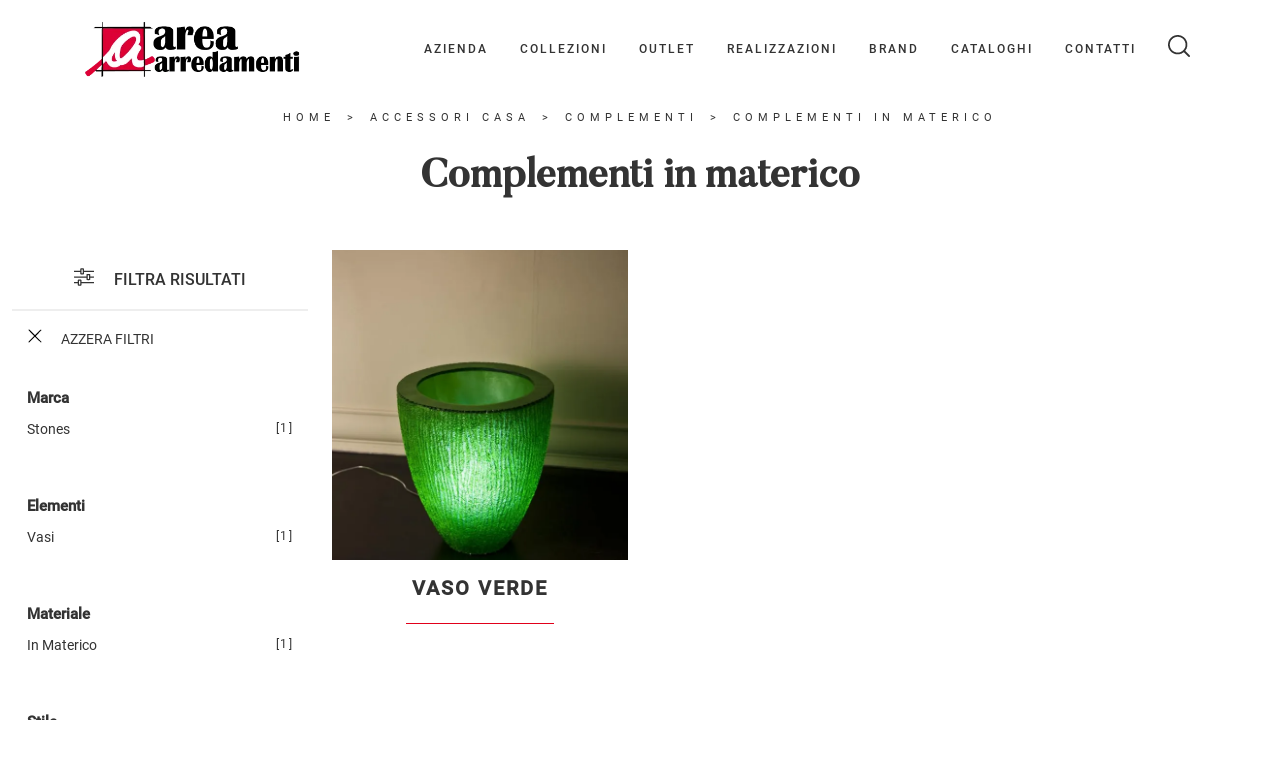

--- FILE ---
content_type: text/html; Charset=UTF-8
request_url: https://www.areaarredamenti.eu/complementi/in-materico
body_size: 31264
content:
<!doctype HTML>
<html prefix="og: http://ogp.me/ns#" lang="it">
  <head>
    <meta charset="utf-8">
    <title>Complementi in materico</title>
    <script type="application/ld+json">
{
 "@context": "http://schema.org",
 "@type": "BreadcrumbList",
 "itemListElement":
 [
  {
   "@type": "ListItem",
   "position": 1,
   "item":
   {
    "@id": "http://www.areaarredamenti.eu/accessori-casa",
    "name": "Accessori Casa"
    }
  },
  {
   "@type": "ListItem",
  "position": 2,
  "item":
   {
     "@id": "http://www.areaarredamenti.eu/accessori-casa/complementi",
     "name": "Complementi"
   }
  },
  {
   "@type": "ListItem",
  "position": 3,
  "item":
   {
     "@id": "http://www.areaarredamenti.eu/complementi/in-materico",
     "name": "Complementi in materico"
   }
  }
 ]
}
</script>
    <meta name="description" content="La qualità dei materiali e la loro praticità rendono le composizioni che distribuiamo le scelte ideali per le richieste individuali.">
    <meta name="robots" content="index, follow">
    <meta name="viewport" content="width=device-width, initial-scale=1, shrink-to-fit=no">
    <link rel="canonical" href="https://www.areaarredamenti.eu/complementi/in-materico">
    <meta property="og:title" content="Complementi in materico">
    <meta property="og:type" content="website">
    <meta property="og:url" content="https://www.areaarredamenti.eu/complementi/in-materico">
    <meta property="og:image" content="https://www.areaarredamenti.eu/img/2114/accessori-casa-complementi-vaso-verde-stones_c3it_1226137.webp">
    <meta property="og:description" content="La qualità dei materiali e la loro praticità rendono le composizioni che distribuiamo le scelte ideali per le richieste individuali.">

    <link rel="preload" href="/@/js-css/css/b5/b51.min.css" as="style">
    <link rel="stylesheet" href="/@/js-css/css/b5/b51.min.css">
    <link rel="preload" href="/@/js-css/css/b5/b52.min.css" as="style">
    <link rel="stylesheet" href="/@/js-css/css/b5/b52.min.css">
    <link rel="preload" href="/@/js-css/css/b5/b53.min.css" as="style">
    <link rel="stylesheet" href="/@/js-css/css/b5/b53.min.css">
    <link rel="preload" href="/@/js-css/css/b5/b54.min.css" as="style">
    <link rel="stylesheet" href="/@/js-css/css/b5/b54.min.css">
    <link rel="preload" href="/@/js-css/css/b5/b55.min.css" as="style">
    <link rel="stylesheet" href="/@/js-css/css/b5/b55.min.css">
    
    <link rel="preload" as="style" href="/@/js-css/css/swiper.min.css">
    <link rel="stylesheet" href="/@/js-css/css/swiper.min.css">

    <style>@font-face {   font-family: "Roboto";   src: url("/@/fonts/roboto/roboto-light.woff2") format("woff2"), url("/@/fonts/roboto/roboto-light.woff") format("woff"), url("/@/fonts/roboto/roboto-light.ttf") format("truetype");   font-style: normal;   font-weight: 300;   font-display: swap; } @font-face {   font-family: "Roboto";   src: url("/@/fonts/roboto/roboto-regular.woff2") format("woff2"), url("/@/fonts/roboto/roboto-regular.woff") format("woff"), url("/@/fonts/roboto/roboto-regular.ttf") format("truetype");   font-style: normal;   font-weight: 400;   font-display: swap; } @font-face {   font-family: "Roboto";   src: url("/@/fonts/roboto/roboto-medium.woff2") format("woff2"), url("/@/fonts/roboto/roboto-medium.woff") format("woff"), url("/@/fonts/roboto/roboto-medium.ttf") format("truetype");   font-style: normal;   font-weight: 500;   font-display: swap; } @font-face {    font-family: "Butler";   font-style: normal;   font-weight: 500;   font-display: swap;     font-stretch: 100%;   src: url("/@/fonts/butler/Butler-Medium.ttf") format("truetype"), url("/@/fonts/butler/Butler-Medium.woff2") format("woff2"), url("/@/fonts/butler/Butler-Medium.woff") format("woff");     unicode-range: U+0000-00FF, U+0131, U+0152-0153, U+02BB-02BC, U+02C6, U+02DA, U+02DC, U+0304, U+0308, U+0329, U+2000-206F, U+2074, U+20AC, U+2122, U+2191, U+2193, U+2212, U+2215, U+FEFF, U+FFFD; }  /* Variabili Generali */ html, body {width: 100%;} :root {--primary: #e1001a; --white: #fff; --black: #333; --dark: #111; --darktransparent: rgba(0,0,0,.2); --gray-light: #cfd6da; --gray-dark: #666;--gray-sup-light: #eee; --gray-dark: #999; --gray-white: #f8f9fa; --red-sconto: #C11B28; --green-pag: #355c5e; --orange-light: #f2eee7; --oro: #d0c3aa; } /*html {font-size: 10.5px;}*/ body { background-color: var(--white); font-family: 'Roboto', sans-serif; text-rendering: optimizeLegibility;  font-weight: 400; color: var(--black); max-width: 1920px; margin: 0 auto!important; overflow-x: hidden; font-size: 16px; } :focus, a, a:focus, a:hover {outline: 0; text-decoration: none;} a, .a {color: var(--black); transition: all .5s linear;} a:hover, .a:hover {text-decoration: none!important; color: var(--gray-dark);} .h1, h1, .h2, h2, .h3, h3 {  font-family: "Butler", serif; font-weight: 700;  text-rendering: optimizeLegibility; text-rendering: geometricPrecision;} .h4, .h5, .h6, h4, h5, h6{  font-family: "Roboto", serif; font-weight: 500;  text-rendering: optimizeLegibility; text-rendering: geometricPrecision; } p, .p { /* font-size: 1.3rem;*/ color: var(--black);} b,strong{font-weight: 700;} .posAncor {position: absolute; top: -150px;} .c-1300 {max-width: 1300px!important;} .fa-search {background-image: url('/@/js-css/svg/search-w.svg'); background-repeat: no-repeat; background-position: center; background-size: 22px;} .fa-times {background-image: url('/@/js-css/svg/close-w.svg') !important;} @media(min-width: 1400px){   .container, .container-lg, .container-md, .container-sm, .container-xl, .container-xxl {max-width: 1600px;} }  .light{ font-weight: 300; } .normal{ font-weight: 400; } .medium{ font-weight: 500; } .bold{ font-weight: 700; }  /* Stilo padding custom sito */ .paddingLR {padding-left: 15rem; padding-right: 15rem;} @media(max-width: 1600px){   .paddingLR {padding-left: 10rem; padding-right: 10rem;} } @media(max-width: 1280px){   .paddingLR {padding-left: 6rem; padding-right: 6rem;} } @media(max-width: 1024px){   .paddingLR {padding-left: 2rem; padding-right: 2rem;} } /* Fine Stilo padding custom sito */ /* Stilo Pulsante TAG Dinamici */ .btnh {border-radius: 4px; border: 0.5px solid gray;  background-color: var(--white);color: #222 !important; display: inline-block; margin: 0 0.25em; overflow: hidden; padding: 24px 38px 24px 16px; position: relative; text-decoration: none; line-height: 1; border-radius: 0;} .btnh .btn-content { /*font-weight: 300;*/ font-size: 1em; line-height: 1.2; padding: 0 26px; position: relative; right: 0; transition: right 300ms ease; display: block; text-align: left;} .btnh .icon {border-left: 1px solid #eee; position: absolute; right: 0; text-align: center; top: 50%; transition: all 300ms ease; transform: translateY(-50%); width: 40px; height: 70%;} .btnh .icon i {position: relative; top: 75%; transform: translateY(-50%); font-size: 30px; display: block; width: 100%; height: 100%;} .fa-angle-right::before {content: ""; background: url('/@/js-css/svg/right-arrow.svg'); width: 25px; height: 25px; display: block; background-size: cover; background-position: center; background-repeat: no-repeat; margin: 0 auto;} .btnh:hover .btn-content {right: 100%;} .btnh:hover .icon {border-left: 0; font-size: 1.8em; width: 100%;} /* Fine Stilo Pulsante TAG Dinamici */ @media (max-width: 768px) {html{overflow-x:hidden;}} @media(max-width: 567px){ /*  .hs-nav.chiara .navbar-brand {width:42%;}*/ }  .navbar-toggler:focus { text-decoration: none;  outline: 0;  box-shadow: 0 0 0 .0rem;}  .bread { text-align:center!important;margin: 0!important; padding: 12px 30px!important; background: var(--white)!important; color: var(--black)!important; font-size: 11px!important;letter-spacing:5px;text-transform:uppercase;} .bread a {color: var(--black)!important; padding: 0 .25rem; } .bread a:hover {color: var(--primary)!important;}  .bg-oro {   background-color: var(--orange-light)!important; color:var(--dark);  } .bg-dark {   background-color: var(--dark)!important; color:var(--white);  } .bg-black {   background-color: var(--black)!important;  }  .megamenu .drop-1 {   border: none;   width: 100vw;   left: 0;   right: 0;   top: auto; } .dropdown-menu {   transition: 0.2s;   width: 100%;   /*height: 0;*/   border: 0;		 } .dropdown-menu {   border-radius: 0px;   margin-top: 0px;   min-width: auto;   background-color: var(--white);   box-shadow: 0 0rem .05rem rgba(0,0,0,.1); } .testata::before {   content: '';   background: rgba(0,0,0,0.25);   width: 100%;   height: 100%;   position: absolute;   left:0;   z-index: 1; } .testata .row {   display: grid;   margin: 0px auto;   vertical-align: middle;   height: 100%; } .testata .row div{   z-index: 10; }  .testata > *{ color:#FFF; text-align:center;}  @media(max-width: 991px){   .drop-1 {display:block!important; box-shadow: none; }   a[class*="giro_giostra"] {display: none!important;} }  /* menu */ #navbarNavDropdown { /*width: 100%;*/ align-items: flex-end; padding: 0px; z-index:9999;} nav.navbar {transition: 0.4s; flex-direction: column; width: 100%; height: auto; overflow: visible;/* background: #232323;*/} nav.navbar.is-home {background: radial-gradient(944.96px at 0% 100%, #ededed 0%, #f2f2f2 100%);} nav.navbar.is-top {background: transparent !important; top: 30px;} nav.navbar.is-home.bg {background: radial-gradient(944.96px at 0% 100%, #ededed 0%, #f2f2f2 100%);} nav.navbar .container {margin-top: auto;} nav.navbar.is-home.headroom--unpinned {background: radial-gradient(944.96px at 0% 100%, #ededed 0%, #f2f2f2 100%); transform: translateY(-100%); transition: 0.4s;} nav.navbar.headroom--unpinned {transform: translateY(-100%); transition: 0.4s;} .headroom--pinned { background-color: rgba(11,54,156,1); transition: 0.4s;} .navbar-brand {margin: 0;} .navbar-nav {justify-content: end; width: 100%; margin: 0px 0 0 0;} .navbar-nav .nav-item {  /*width: auto; height: auto;*/ padding: 0; text-align: left;} .navbar-nav .nav-link { text-align: center; position: relative; transition: 0.9s; font-size: 13px; letter-spacing:.05rem; text-transform:uppercase; font-weight: 500;  height: 100%; width: auto; padding: 2rem 0.5rem!important;} .navbar-nav .nav-link:hover,.navbar-nav .nav-link.attiva_s {color: var(--primary)!important;} .navbar-expand-lg .navbar-nav .nav-link {padding-right: 15px; padding-left: 15px;} .dropdown-menu {transition: 0.2s; width: 100%; border: 0;} .dropdown:hover .dropdown-menu {height: auto; width: auto;} .navbar-expand-lg .navbar-nav .dropdown-menu {/* background: var(--dark); top: 100%;  width: 100vw; left: 0; position: absolute; right: 0;*/} a.nav-link.nav-link2.text-small.pb-2.mb-1.d-block.nav-heading {font-weight: bold; border-bottom: 2px solid gray;} .head__inside--right {display: flex; align-items: center;} .head__inside--right a {text-transform: uppercase; color: #b9b9b9; transition: 0.3s ease; font-size: 14px; margin-right: 20px; display: flex; align-content: center; align-items: center;} .head__inside--right a:hover {color: #666;} .search:hover .addsearch {width: auto; opacity: 1;} .addsearch:hover,.addsearch:focus {width: auto; opacity: 1;} .addsearch:hover,.addsearch:focus {width: auto; opacity: 1;} .addsearch {cursor: auto; border: none; background: none; border-bottom: 1px solid #59baaf; color: white; width: 0; opacity: 0; transition: 0.3s ease;} .mega-mob .nav-item {height: auto; text-align:left;} .mega-mob .h3-menu {color: var(--black);  font-family: "Roboto", sans-serif; font-weight: 600; font-size: 14px; line-height: 22px; margin: 0px 0 10px; } .mega-mob .nav-item a:hover {background: none; color: #666;} a.dropdown-item.nav-link.text-small.pb-2.d-block {font-size: 13px; text-align: left; padding: 8px 15px!important; font-weight:500;letter-spacing:4px;} /*a.dropdown-item.nav-link.text-small.pb-2.d-block::before {content:'- ';}*/ .dropdown-menu .nav-link {color: black !important;} .dropdown-item {transition: 0.2s; width: 100%; font-size: 14px; text-align: left;  /*padding-top: 4px;text-transform: uppercase;*/ font-weight: 500; color: #333333;} .dropdown-item:hover {color: #d32a2a !important; background: transparent !important;} /**/ .dropdown {   position: static; }   .mega-mob a {  color: var(--black) !important; font-weight: 500 !important; font-size: 13px !important;}  @media(max-width: 991px){   .mobile__nav_btm {     display: flex;   }   .mobile__nav_btm a {     width: 50%;     height: 45px;     text-transform: uppercase;     color: white;     display: flex;     align-items: center;     justify-content: center;     font-size: 14px;   }   #navbarNavDropdown { padding: 60px 30px!important; display: block !important; position: fixed; top: 0; left: -100%; height: 100vh; width: 100%; background: var(--white); bottom: 0; overflow-y: auto; -webkit-transition: left 0.3s; -moz-transition: left 0.3s; -o-transition: left 0.3s; transition: left 0.3s; z-index: 1020;}   #navbarNavDropdown.active {left: 0;}   nav.navbar {/*height: 82px;*/ padding-top: 7px !important; padding-bottom: 7px !important;}   .navbar-light .navbar-toggler {margin-top: 0px;padding: 0;}   nav.navbar .container {width: 100%; margin: 0; max-width: 100%;}   nav.navbar.headroom--unpinned {height: 71px; padding-top: 0px !important;}   .navbar-light .navbar-toggler {position: absolute; right: 15px; top: auto; z-index:1030; }   .head__inside {display: none;}   .navbar-nav .nav-item {height: auto; text-align: left; border-bottom: 0px solid #545454; } /*  .navbar-right_tag .dropdown_tag span {padding: 10px 3px; display: block; text-align: center;}*/   .navbar-right_tag .dropdown_tag {/*margin: 0; padding: 0;*/ display:block; font-size: 15px;}    .mega-mob { -webkit-column-count: 1!important;-moz-column-count: 1!important;column-count: 1!important;     -webkit-column-gap: 15px!important;-moz-column-gap: 15px!important;column-gap: 15px!important;}   .back-to-top-with-quote1-menu, .back-to-top-with-quote2-menu{ display: none; }   .navbar-nav .nav-link { text-align: left !important; padding: 0 0 0 0!important; font-size: 13px!important; font-weight: 700!important; color: var(--black) !important; text-transform:uppercase; }   .mega-mob .h3-menu  {  color: var(--black) !important; font-size: 13px!important; font-weight: 700!important; text-transform: uppercase; }   .mega-mob a {  color: var(--black) !important; font-weight:300; padding-left: 1rem; padding-right: 1rem; }   .list-unstyled{ padding: 0 0 1rem 0; margin:  0 0 1rem 0; }   .dropdown-menu { background-color: transparent !important;}   .dropdown-menu .mega-mob .list-unstyled, .bordone { border-bottom: 1px solid #545454!important; }   .nav-link.selected { color: var(--white) !important; } }  .show-mobile {   display: none; }  @media (max-width: 991px) {   .show-mobile {     display: block;   }   .dropdown {     position: relative;   } }   .linkPulsante5, .button{ text-transform: none!important; display: inline-block; font-weight: 500!important; font-size: 14px!important; border-radius: 0!important; -ms-flex-align: center!important; align-items: center!important; -ms-flex-pack: center!important; justify-content: center!important; padding: .75rem 2rem!important; background: var(--white)!important; color: var(--black)!important; border: solid 1.5px var(--black)!important; transition: all .4s ease-in-out!important; } .linkPulsante5:hover, .button:hover{ background: var(--dark)!important; color: var(--white)!important; border-color: var(--black)!important;} .linkPulsante5.sotto,.linkPulsante5.sopra{float:left;} /* Stilo lo scroll down */ .sliderHome_scroll {display: flex; align-items: center; justify-content: center; position: absolute; right: 130px; bottom: 2rem; z-index: 2; cursor: pointer; transition: opacity .3s; overflow: hidden;} .sliderHome_scroll a {display: flex; transition: opacity .3s;} .sliderHome_scroll a:hover {opacity: .6;} .sliderHome_scrollIcon {display:none; position: relative; width: 1.4rem; height: 2.2rem; top: 50%; box-shadow: inset 0 0 0 2px var(--white); border-radius: 1.5rem;} .sliderHome_scrollIcon::before {display:none; content: ""; position: absolute; left: calc(50% - 1px); width: .2rem; height: .6rem; background: var(--white); top: .25rem; border-radius: .2rem; animation-duration: 1.5s; animation-iteration-count: infinite; animation-name: scroll;} .sliderHome_scrollText {padding-top: .3rem; font-size: 1rem; line-height: 1.5rem; font-weight: 500; color: var(--white); padding-left: 1rem; transform: rotate(-90deg);} .sliderHome_scroll::after { position: absolute;right: 0;top: -40px;background-color: red;width: 1px;height: 280px;content: "";}  .relative {position: relative; overflow:hidden;} .scroll-down {  position: absolute;  z-index: 99;  bottom: 0;  right: 0;  transform: rotate(-90deg);  transform-origin: center;  padding-left: 130px;  border-bottom: 1px solid #f5333f; color: #fff; text-transform: uppercase;    font-size: 11px;  letter-spacing: .5em;  transform-origin: top;  padding-bottom: 10px; } @media(max-width: 991px){   .scroll-down { padding-left: 65px; padding-bottom: 10px; } } .scopri {font-weight: 400;color:var(--white); /*margin-top: 40px; letter-spacing: .01em;line-height: 1.8em; */ font-size: 16px; display:inline-block;} .scopri svg {fill:var(--white); margin-left:30px; }  .scopri.black {font-weight: 500;color:var(--black);} .scopri.black svg {fill:var(--black);}  .dropdown_tag .dropdown-toggle  { font-size: 15px; }  .tag_attivo,.tag_attivo span.contamarca {font-weight:600!important;}   .modal-backdrop{  z-index: 10400;} .modal{  z-index: 10600;}  /*btn-4*/ .btn-4 {position: relative;display: inline-block;width: auto;height: auto;background-color: transparent;border: none;cursor: pointer;min-width: 150px;} .btn-4 span {position: relative;display: inline-block;width: 100%;top: 0;left: 0;font-size: 14px;font-weight: bold;letter-spacing: 2px;color: rgb(28, 31, 30);transition: 0.3s;} .btn-4 .span-1 {padding: 15px 20px;transition:all 800ms cubic-bezier(.22,.68,0,1.71);} .btn-4::before,.btn-4::after,.btn-4.hover-border-7::before,.btn-4.hover-border-7::after,.btn-4.hover-border-7:hover::before,.btn-4.hover-border-7:hover::after,.btn-4.hover-border-7 .span-1::before,.btn-4.hover-border-7 .span-1::after,.btn-4.hover-border-7 .span-1:hover::before,.btn-4.hover-border-7 .span-1:hover::after,.span-2::before,.span-2::after,.span-2:hover::before,.span-2:hover::after {position: absolute;content: "";} .btn-4::before,.btn-4::after {width: 15%;height: 2px;background-color: rgb(54, 56, 55);z-index: 2;} .btn-4.hover-border-7::before,.btn-4.hover-border-7::after {bottom: 0;transition: width 0.2s 0.35s ease-out;} .btn-4.hover-border-7::before {right: 50%;} .btn-4.hover-border-7::after {left: 50%;} .btn-4.hover-border-7:hover::before,.btn-4.hover-border-7:hover::after {width: 50%;transition: width 0.2s ease-in;} .btn-4.hover-border-7 .span-1::before,.btn-4.hover-border-7 .span-1::after {width: 0%;height: 0%;background: transparent;opacity: 0;z-index: 2;transition: width 0.2s ease-in, height 0.15s 0.2s linear, opacity 0s 0.35s;} .btn-4.hover-border-7 .span-1:hover::before {top: -4px;left: 0;width: 0%;height: calc(100% + 10px);opacity: 1;border-left: 2px solid rgb(54, 56, 55);transition: height 0.2s 0.2s ease-in, width 0.2s 0.4s linear, opacity 0s 0.2s;} .btn-4.hover-border-7 .span-1:hover::after {top: -4px;right: 0;width: 0%;height: calc(100% + 10px);opacity: 1;border-right: 2px solid rgb(54, 56, 55);transition: height 0.2s 0.2s ease-in, width 0.2s 0.4s linear, opacity 0s 0.2s;} .span-2::before,.span-2::after {width: 0%;height: 2px;top: 0;background-color: rgb(54, 56, 55);z-index: 2;transition: width 0.2s 0.35s ease-out;} .span-2::before {right: 50%;} .span-2::after {left: 50%;} .span-2:hover::before,.span-2:hover::after {width: calc(50% + 5px);transition: width 0.2s ease-in;} .btn-4.bianco.hover-border-7 .span-1:before,.btn-4.bianco.hover-border-7 .span-1:after{border-color:white!important;} .btn-4.bianco span{color:white!important;} .btn-4.bianco::before,.btn-4.bianco::after,.bianco .span-2:before,.bianco .span-2:after{background-color:white!important;} .btn-4.bianco:hover .span-1{background-color:rgba(255,255,255,.2);backdrop-filter: blur(2px);} @media(max-width: 767px){.bianco .span-1{background-color:rgba(255,255,255,.2);backdrop-filter: blur(2px);}.btn-4:before,.btn-4:after{width:50%;}.span-2:before, .span-2:after{width: calc(50% + 5px);}.span-1::before{top: -4px;left: 0;width: 0%;height: calc(100% + 10px)!important;opacity: 1!important;border-left: 2px solid rgb(54, 56, 55);}.span-1::after{top: -4px;right: 0;width: 0%;height: calc(100% + 10px)!important;opacity: 1!important;border-right: 2px solid rgb(54, 56, 55);}} .active.bianco .span-1{background-color:rgba(255,255,255,.2);backdrop-filter: blur(2px);}.active.btn-4:before,.active.btn-4:after{width:50%;}.active .span-2:before,.active .span-2:after{width: calc(50% + 5px);}.active .span-1::before{top: -4px;left: 0;width: 0%;height: calc(100% + 10px)!important;opacity: 1!important;border-left: 2px solid rgb(54, 56, 55);}.active .span-1::after{top: -4px;right: 0;width: 0%;height: calc(100% + 10px)!important;opacity: 1!important;border-right: 2px solid rgb(54, 56, 55);}                                                                </style> 
    <style>/* Inizio CSS Sezione *//*.hs-nav  { background-color: var(--white)!important; }.hs-nav svg { fill:  var(--black)!important;}.hs-nav .navbar-brand img { filter: unset!important; }.hs-nav.chiara .animated-icon1 span {  background: var(--dark) !important; }.hs-nav.chiara .nav-link {   color: var(--black)!important; }*/.hs-nav  { background-color: var(--white)!important;}.hs-nav svg { fill:  var(--black)!important;}.hs-nav .navbar-brand img { filter: unset!important; }.hs-nav.chiara .animated-icon1 span {  background: var(--dark) !important; }.hs-nav.chiara .nav-link {   color: var(--black)!important; }.schedina-sezione figure {position: relative;overflow: hidden;}/* Stilo paginatore in Sezione */.page_nav {list-style: none; padding: 0;  display: flex; justify-content: center;}.page_nav li {display: inline-block;}.page_nav li a {padding: 5px 10px; margin: 0 5px; background: #fff; border: solid 1px var(--black); color: var(--black);}.page_nav li a:hover {background: var(--black)!important; color: #fff!important;}.pag_attivo {background: var(--black)!important; color: #fff!important;}/* Fine stilo paginatore in Sezione */.seVuoto2:empty {display: none!important;}.dropdown_tag .dropdown-menu_tag:empty {display: none!important;}/* Stilo i TAG in Sezione */.navbar-right_tag .dropdown_tag {margin-bottom: 15px; padding: 20px 15px; background: var(--white);}.navbar-right_tag .dropdown_tag .dropdown-toggle { font-weight: 600; display: block; position: relative;}.navbar-right_tag .dropdown_tag .dropdown-toggle:hover {cursor: unset!important;}.navbar-right_tag .dropdown_tag .dropdown-menu_tag {margin-top: 10px; list-style: none; padding-left: 0rem!important;}.navbar-right_tag .dropdown_tag .dropdown-menu_tag li { text-transform:capitalize; color: var(--black); display: block; margin-bottom: 10px; font-size: 14px; }.navbar-right_tag .dropdown_tag .dropdown-menu_tag li:last-child {margin-bottom: 0!important;}.nPer {transition: all .3s ease-out;}.nPer svg{ width: 20px;height: 20px; margin-top: -7px; }.nPer a {text-align: center; margin-bottom: 15px; border-bottom: 1.5px solid var(--gray-sup-light) !important;  padding: 20px 15px; background: var(--white); display: block; color: var(--black); }.nPer p {margin: 0!important; }.cancella {transition: all .3s ease-out;}.cancella svg{ width: 14px;height: 14px; margin-top: -7px; }.cancella a {text-align: center; margin-bottom: 15px; border-bottom: 1.5px solid var(--gray-sup-light) !important;  padding: 20px 15px; background: var(--white); display: block; color: var(--black); }.cancella small {margin: 0!important; }/* Fine stilo TAG in Sezione */.row_topSez {display: flex; height: 100%; position: relative; align-items: center;}.topSez img {padding:0;pointer-events: none; position: absolute; height: 100%; width: 100%; object-fit: cover; transform: scale(1);}.topSez .h1Bread {z-index: 10;}.topSez .bread {font-size: 1.2rem; color: var(--black);}/*.filtro a svg {width: 22px; height: 22px; fill: var(--dark); margin-top: -5px; margin-right: 8px;}*/.contamarca {font-size: 12px; color: var(--black); float: right;   position: relative; right: 6px;}.contamarca::after {content: '['; position: absolute; top: 0; left: -4.5px;}.contamarca::before {content: ']'; position: absolute; top: 0; right: -4.5px;}.launch-arrow { display: block; position: absolute; right: 50%; margin: auto; z-index:1100; top: 90%; -webkit-transform: translateY(-90%); -ms-transform: translateY(-90%); transform: translateY(-90%); width: 16px; }.launch-arrow svg{ transition: transform .5s ease-in-out; display: block;   height: 60px; width: 20px; }.launch-arrow:hover{ transform: translateY(-50%); }/*.filtro a {font-size: 1.4rem; color: var(--white); border: solid 1px var(--dark); background-color: var(--dark); padding: .7rem 1.4rem;}*/.filtro a svg {width: 22px; height: 22px; fill: var(--white); margin-top: -4px; margin-right: 8px;}.ricalcoloHead {transition: all .3s ease-out;}@media(max-width: 767px){  .descrizione {font-size: 13px !important;}  .navbar-right_tag .dropdown_tag .dropdown-menu_tag {display: none;}  .navbar-right_tag .dropdown_tag .dropdown-toggle::before {content: url('[data-uri]'); position: relative; float: right; display: block; right: 15px; width: 18px; height: 18px; object-fit: cover;}  .navbar-right_tag .dropdown_tag .dropdown-toggle.openMenTag::before {content: url('[data-uri]');}  .contamarca {right: 18px!important;}}/* Effetto scorrimento rotellina mouse */@keyframes scroll{  0%{opacity:1}to{opacity:0;transform:translateY(1rem)}}/* Fine CSS Sezione */</style>
    <style>/* Inizio CSS Schedina Sezioni */.schedinaSez {margin-bottom: 2rem;}.schedinaSez h4 {  text-align: center;   color: var(--black); letter-spacing:2px; font-weight:600; text-transform:uppercase;transition:all 500ms linear;}/*.schedinaSez figure {margin: 0!important; overflow: hidden; position: relative;}.schedinaSez img {transform: scale(1); transition: all .6s linear;}*/.schedinaSez figure {margin: 0!important; overflow: hidden; position: relative; height: 420px; }.schedinaSez img {transform: scale(1); transition: all .6s linear; width: 100%;  height: 100%;  object-fit: cover; }.schedinaSez a:hover img {transform: scale(1.02);}.schedinaSez a {transition: all .5s linear;}.schedinaSez a:hover {background-color: var(--white);  box-shadow: 0 0 1rem 0rem var(--white);} .schedinaSez a::before {transition: all .5s linear; content: ''; width: 50%; height: 1px; background-color: var(--primary); position: absolute; bottom: 0; left: 50%; transform: translate(-50%);}.schedinaSez a:hover::before{ background-color: var(--white); width: 100%; transition: all .6s linear; }.ricPrev {color: var(--black); text-transform: uppercase; font-size: 1.1rem; margin: 1.5rem 0 .5rem; line-height: 2rem;}.bg-container{opacity:0;position:absolute;width:100%;height:100%;background-color:rgba(255,255,255,.4);top:0;left:0;transition:all 600ms ease;}.bg-container:hover{opacity:1;}.bg-container h3{writing-mode: vertical-rl;text-orientation: mixed;color: white;font-size: 4rem;position: absolute;right: 0;bottom: 20px;margin: 0rem 3rem;transform: rotate(180deg);line-height:3.5rem;}.schedinaSez:hover h4 {letter-spacing: 5px;}@media  (max-width: 1600px) { .schedinaSez figure { height: 400px; }}@media (max-width: 1399px)  { .schedinaSez figure { height: 310px; }}@media (max-width: 1199px) { .schedinaSez figure { height: 350px; }}@media (max-width: 1024px) { .schedinaSez figure { height: 315px; }}@media (max-width: 991px) { .schedinaSez figure { height: 250px; }}@media (max-width: 767px) { .schedinaSez figure { height: 320px; }}@media (max-width:575px) { .schedinaSez figure { height: 400px; }}@media(max-width: 991px){.schedinaSez {margin-bottom: 3rem;}}@media(max-width: 767px){.schedinaSez {margin-bottom: 2.5rem;}}@media(max-width: 991px){.schedinaSez {margin-bottom: 3rem;}}@media(max-width: 767px){.schedinaSez {margin-bottom: 2.5rem;}}.prezzi_prod del {  color: var(--black); margin-right: 1.5rem; font-weight:600;opacity:.6;}.prezzi_prod span {font-weight: 700;  color: var(--black); }.prezzi_prod span.sale { font-weight: 500!important;margin-left: 1.5rem; color:var(--primary); }/* Fine CSS Schedina Sezioni *//* Inizio CSS Menù/Navbar *//* Icona Burger Menù */.first-button {border: 0;}/*.chiara .animated-icon1 span { background: var(--white);}*/.bianca .animated-icon1 span, .chiara .animated-icon1 span { background: var(--black);}.animated-icon1, .animated-icon2, .animated-icon3 { width: 30px; height: 20px; position: relative; margin: 0px; -webkit-transform: rotate(0deg);-moz-transform: rotate(0deg);-o-transform: rotate(0deg);transform: rotate(0deg);-webkit-transition: .5s ease-in-out;-moz-transition: .5s ease-in-out;-o-transition: .5s ease-in-out;transition: .5s ease-in-out;cursor: pointer;}.animated-icon1 span, .animated-icon2 span, .animated-icon3 span {display: block;position: absolute;height: 3px;width: 100%;border-radius: 9px;opacity: 1;left: 0;-webkit-transform: rotate(0deg);-moz-transform: rotate(0deg);-o-transform: rotate(0deg);transform: rotate(0deg);-webkit-transition: .25s ease-in-out;-moz-transition: .25s ease-in-out;-o-transition: .25s ease-in-out;transition: .25s ease-in-out;}.animated-icon1 span {background: var(--white);}.animated-icon1 span:nth-child(1) {top: 0px;}.animated-icon1 span:nth-child(2) {top: 10px;}.animated-icon1 span:nth-child(3) {top: 20px;}.animated-icon1.open span:nth-child(1) {top: 11px;-webkit-transform: rotate(135deg);-moz-transform: rotate(135deg);-o-transform: rotate(135deg);transform: rotate(135deg);}.animated-icon1.open span:nth-child(2) {opacity: 0;left: -60px;}.animated-icon1.open span:nth-child(3) {top: 11px;-webkit-transform: rotate(-135deg);-moz-transform: rotate(-135deg);-o-transform: rotate(-135deg);transform: rotate(-135deg);}/* Stile Navbar */.hs-nav {position: sticky; top: 0; background: transparent; transition: all .3s ease-out; z-index: 10000; padding: 0 6rem; max-width: 1920px;}.dropdown-toggle::after {display: none;}.navbar .dropdown:hover .dropdown-menu {display: block!important;}.hs-nav  { background-color: var(--white);}.hs-nav .navbar-brand img { filter: unset; }.hs-nav.chiara .animated-icon1 span {  background: var(--dark); }.hs-nav.chiara .nav-link {   color: var(--black); letter-spacing:2px;}.hs-nav.chiara .navbar-brand img{ width:220px; }.hs-nav.chiara .navbar-brand img.logo55-b,.hs-nav.chiara .navbar-brand img.logo55-w{ width: 60px; }.hs-nav.chiara svg { fill: var(--black);  transition: background .4s linear, top .2s linear, height .3s linear;}.hs-nav.chiara.bianca svg { fill: var(--black); }.margNav {padding-top: 0;}@media(min-width: 1200px){.navbar-nav .nav-link {padding-left: 1rem!important; padding-right: 1rem!important;}}@media(max-width: 1024px){.hs-nav {padding-left: 2rem; padding-right: 2rem;}}/*.dropdown-toggle svg {width: 18px; height: 18px; fill: #fff;}.dropdown-toggle svg {width: 25px; height: 25px; fill: var(--black);}*//* Fine CSS Menù/Navbar */.top-bar {  /* background: var(--white); */ font-weight: 400; font-size:12px;  color: var(--gray-dark);   border-bottom: 1px solid var(--gray-sup-light); }.top-bar svg, .icon-bar svg {  width: 18px;  height: 18px;  fill: var(--gray-dark);  margin: 0rem;}.top-bar a { font-weight: 500; font-size:12px;  color: var(--white);  text-decoration: none;  display: -ms-inline-flexbox;  display: inline-flex;  -ms-flex-align: center;  align-items: center;}.top-bar a:hover{  color: var(--primary);  }.top-bar .lingua a { font-weight: 500; font-size:12px;  /*color: var(--gray-dark);  text-decoration: none;  display: -ms-inline-flexbox;  display: inline-flex;  -ms-flex-align: center;  align-items: center;*/}.top-bar .lingua a.attivo,.top-bar .lingua a:hover { /* color: var(--dark); */}/* Inizio CSS Menù/Navbar *//* Icona Burger Menù */.first-button {border: 0;}.animated-icon1, .animated-icon2, .animated-icon3 { width: 30px; height: 20px; position: relative; margin: 0px; -webkit-transform: rotate(0deg);-moz-transform: rotate(0deg);-o-transform: rotate(0deg);transform: rotate(0deg);-webkit-transition: .5s ease-in-out;-moz-transition: .5s ease-in-out;-o-transition: .5s ease-in-out;transition: .5s ease-in-out;cursor: pointer;}.animated-icon1 span, .animated-icon2 span, .animated-icon3 span {display: block;position: absolute;height: 2px;width: 100%;border-radius: 0px;opacity: 1;left: 0;-webkit-transform: rotate(0deg);-moz-transform: rotate(0deg);-o-transform: rotate(0deg);transform: rotate(0deg);-webkit-transition: .25s ease-in-out;-moz-transition: .25s ease-in-out;-o-transition: .25s ease-in-out;transition: .25s ease-in-out;}.animated-icon1 span {background: var(--black);}.animated-icon1 span:nth-child(1) {top: 0px;}.animated-icon1 span:nth-child(2) {top: 8px;}.animated-icon1 span:nth-child(3) {top: 16px;}.animated-icon1.open span:nth-child(1) {top: 11px;-webkit-transform: rotate(135deg);-moz-transform: rotate(135deg);-o-transform: rotate(135deg);transform: rotate(135deg);}.animated-icon1.open span:nth-child(2) {opacity: 0;left: -60px;}.animated-icon1.open span:nth-child(3) {top: 11px;-webkit-transform: rotate(-135deg);-moz-transform: rotate(-135deg);-o-transform: rotate(-135deg);transform: rotate(-135deg);}/* Stile Navbar */.hs-nav {  background-color: rgba(0,0,0,.25);   transition: background .4s linear, top .2s linear, height .3s linear; position: sticky; top: 0; transition: all .3s ease-out; z-index: 10000; padding: 0; max-width: 1920px;}.navbar .dropdown:hover .dropdown-menu {display: block!important;}/*.dropdown-item { font-size: 1.3rem; font-family: "Roboto Condensed",sans-serif; }*/ .margNav {padding-top: 0;}.navbar-brand { margin: 0; text-align: left; }/* Modifica Navbar Full Screen */.hs-nav.open {top: 0!important; height: auto;}.hs-nav.open.absolute {position: absolute!important;}.ricalcoloHead {transition: all .3s ease-out;}.dropdown-toggle::after {display: none;}/*.dropdown-toggle {color: var(--dark)!important; font-size: 1.6rem; line-height: 1.2rem;  font-weight: 500; transition: color .3s;}*/.navbar .dropdown:hover .dropdown-menu {display: block!important;}.dropdown-item {  color: var(--black) !important;  font-weight: 500 !important;  font-size: 13px !important;}.hs-nav.scura { /*background: var(--dark);*/ transition: background .4s linear, top .2s linear, height .3s linear;}.margNav {padding-top: 0;}@media(min-width: 1200px){.navbar-nav .nav-link {padding-left: .75rem!important; padding-right: .75rem!important;}}@media(max-width: 1024px){.hs-nav {padding-left: 0rem; padding-right: 0rem;}}@media(min-width: 1200px){.navbar-nav .nav-link {font-size: 12px!important; padding-left: 1rem!important; padding-right: 1rem!important; letter-spacing: .05em; font-weight: 500!important; text-transform: uppercase!important; }}@media(max-width: 1024px){.hs-nav {padding-left: 2rem; padding-right: 2rem;}}@media(max-width: 1199px){  .navbar-brand img {  width: 180px;  }  .hs-nav.chiara .navbar-brand img.logo55-b,.hs-nav.chiara .navbar-brand img.logo55-w{ width: 50px; } }@media(max-width: 991px){.hs-nav {padding-left: .5rem; padding-right: .5rem; }.navbar-brand { width:100%; text-align: center; }.dropdown-menu {box-shadow: 0 0rem 0rem rgba(0,0,0,0);}.hs-nav svg {  fill: var(--black); }.hs-nav svg.molteni { fill: var(--black)!important;  transition: background .4s linear, top .2s linear, height .3s linear;}}@media(min-width: 992px){.hs-nav.open {top: 0!important; height: 100vh; min-height: 900px;}}.allinealo svg {margin-top: 4px;}.okRic1 {width: 60%; margin: 0 auto!important;}.okRic1 .cerca_navbar {width: 100%;}.cerca_navbar .fa-search {line-height: 0; padding: 10px 30px 10px 15px; background-color: var(--gray-dark); color: #fff; border-top-right-radius: 20px; border-bottom-right-radius: 20px;}#search-box {width: calc(100% - 45px)!important;}#search-box2 {width: calc(100% - 45px)!important;}.searchResult {top: 85px!important;}.searchResult2 {top: 125px!important;}.okRic2 {padding-top: 5px; padding-bottom: 10px;}.no_list {list-style: none; display: inline-block;}.dropdown-menu {  min-width: auto; border-radius: 0rem;}/* Fine CSS Menù/Navbar *//* RICERCA */.cerca_navbar {  margin: 0 15px;  z-index: 100;  /*width: 800px;*/  justify-content: end;  display: flex;  /*   margin-bottom: 15px; */}#search-box {  font-size:14px; border-top-left-radius: 0px; border-bottom-left-radius: 0px;width: calc(100% - 45px)!important;  border-radius: 0!important;  text-align: left!important;  background-color: #f3f5f9!important;}#search-box2 {  width: calc(100% - 45px)!important;  border-radius: 0!important;  text-align: left!important;}#ricerchina{ position:absolute; left:0; right:0;top:100%; }/*.topSez{margin-top: -110px;}*/@media(max-width: 991px){.cerca_navbar {    margin: 0px!important;    width: 100%;  }.topSez p{display:none;}} #ricerchina {   padding: 1rem;   background: var(--white);  }.ricerchina {margin-top: -4px;}.risultatiDestra li a p { font-size: 12px!important; font-style: normal!important; padding: .5rem 1.5rem!important;}.risultatiSinistra li a { font-size: 14px!important; text-align:left!important;}.fa-search{ background-image: url(/@/js-css/svg/loupe-w.svg); background-repeat: no-repeat; background-position: center center;background-size: 50% 50%;}.fa-times{ background-image: url(/@/js-css/svg/close-w.svg); background-repeat: no-repeat; background-position: center center;background-size: 50% 50%;}.cercaMenu { width: 22px;  height: 22px; cursor: pointer;   background: none; border: none; margin-left: 1rem !important; width: 30px; height: 30px; padding: 0;}.cercaMenu svg {width: 22px;  height: 22px;  display: block; fill: var(--white); }.hs-nav.bianca .cercaMenu svg { fill:  var(--black);}.cercaMenu:focus {outline: none;}.cerca_navbar {padding-bottom: 0px; text-align: center;margin: 0px!important;  }#search-box {width: calc(100% - 41px)!important;}.cerca_navbar .fa-search {line-height: 0; padding: 10px 30px 10px 15px; background-color: var(--black); fill: #fff; border-radius: 0px; border-bottom-right-radius: 0px;}.searchResult {left:.95rem!important;right:0!important;top: calc(100% - 15px)!important;width: calc(100% - 75px)!important;}.hs-nav.chiara .navbar-brand img{width: 220px!important;}@media(max-width: 991px){  #search-box {width: calc(100% - 45px)!important;}  .searchResult2{left:0!important;right:0!important;}  .cercaMenu { width: 22px;  height: 22px; position:absolute; top: auto; left: 0rem; cursor: pointer; background: none; border: none;}  .cercaMenu svg { width: 22px;  height: 22px;  }  .top-bar,.top-bar a{ font-size:11px;}   .hs-nav.chiara .navbar-brand img , .hs-nav.chiara.bianca .navbar-brand img {  width: 180px!important; }  .top-bar svg, .icon-bar svg{  margin: 0 .25rem; }}@media(max-width: 567px){.navbar-brand img{width:150px!important;}.hs-nav.chiara .navbar-brand img{width:150px!important;}}.hs-nav { transition: background .4s linear, top .2s linear, height .3s linear;}.hs-nav.bianca {background:white;}.navbar-collapse.active .nav-link{color:var(--black)!important;}.mega-mob {z-index:2; -webkit-column-count: 4;-moz-column-count: 4;column-count: 4;-webkit-column-gap: 35px;-moz-column-gap: 35px;column-gap: 35px;}a[class^="giro"] {display: none!important;}a[class^="giro_gio"] {display: block!important; padding: 0!important;}@media(max-width: 1199px){.mega-mob { z-index:2; -webkit-column-count: 3;-moz-column-count: 3;column-count: 3;-webkit-column-gap: 25px;-moz-column-gap: 25px;column-gap: 25px;}}@media(max-width: 768px){.mega-mob { z-index:2; -webkit-column-count: 1;-moz-column-count: 1;column-count: 1;-webkit-column-gap: 35px;-moz-column-gap: 35px;column-gap: 35px;}.linkFoot .list-unstyled h3.h3-menu, .linkFoot a, .linkFoot1 p{ text-align: center!important; }}.mega-mob a {   font-weight: 400; }.mega-mob a:hover {color: var(--white);}.mega-mob a[class^="h3-menu"] {display: block; font-size: 18px; font-weight: 500; color: var(--green-pag); }/* Inizio CSS Footer */.pos-whatsapp a{transition: all 0.3s linear; fill: #fff !important; background-color: #0ecc0e; border-radius: 6px; width: 40px; height: 40px; line-height: 38px; text-align: center;}.pos-whatsapp{z-index: 9999999999; position: fixed; bottom: 40px; left: 1rem;}.pos-whatsapp a:hover{fill: #000 !important; }.box-grey-home5 {background: var(--dark); padding: 3.5rem 0rem; color: var(--white);}.infoAz p,.infoAz p a {margin: 0; text-align: center; font-size: 11px; line-height: 21px; letter-spacing: .2px;}.social p {margin: 0; text-align: center;}.social svg {width: 16px; height: 16px; fill: var(--white); transition: all .8s linear;}.social a {padding: 0 10px;}.social a:hover svg {fill: var(--white);}.go-top {border-radius: 6px;background: var(--black);  transition: all 1s ease; bottom: 40px;  right: 1rem; display: none; position: fixed; width: 40px; height: 40px; line-height: 35px; text-align: center; z-index: 1001;}.go-top:hover{background-color:var(--dark)!important;}.go-top svg {width: 20px;  height: 20px; transition: all .8s linear; fill: var(--white);}.go-top:hover svg {fill: #f8f8f8;}.linkFoot {text-align: left; margin-bottom: 5px; font-weight: 300;}.h6Foot h6{text-transform: uppercase; letter-spacing: 1px; font-weight: 600;}.box-social-contatti1 svg {width: 20px; height: 20px; margin-left: 12px; fill: var(--white)!important;}.box-social-contatti1 a:hover svg {fill: var(--primary)!important;}.bannerCookie{background:trasparent!important;}.tit1-home2 h4 {font-weight: 300; color: var(--white);}.tit1-home2 p, .tit1-home2 a {font-weight: 300;}.box-grey-home5, .box-grey-home5 a { font-size: 14px; color: var(--white); transition: all .3s linear; }.box-grey-home5 a:hover {color: var(--primary);}.linkFoot a {display: block;  }.linkFoot a:first-child { font-weight: 500; }.footLastSmall a, .footLastSmall p, .linkFoot1 p {  color: var(--white);  }.mega-mob-foot a h3 { font-size: 14px; text-transform: uppercase; font-family: "Helvetica Neue", sans-serif; font-weight: 500; }.mega-mob-foot a { font-size: 14px; font-weight: 400!important;  }.mega-mob-foot a:hover {color: var(--white);}.mega-mob-foot a[class^="h3-menu"] {display: block; font-size: 14px!important; font-weight: 400; color: var(--green-pag); }.mega-mob-foot {z-index:2; -webkit-column-count: 3;-moz-column-count: 3;column-count: 3;-webkit-column-gap: 35px;-moz-column-gap: 35px;column-gap: 35px;}a[class^="giro"] {display: none!important;}a[class^="giro_gio"] {display: block!important; padding: 0!important;}@media(max-width: 768px){.mega-mob-foot { z-index:2; -webkit-column-count: 1;-moz-column-count: 1;column-count: 1;-webkit-column-gap: 25px;-moz-column-gap: 25px;column-gap: 25px;}.linkFoot .list-unstyled h3.h3-menu, .linkFoot a, .linkFoot1 p{ text-align: center!important; }.bannerCookie{text-align: center;}}@media(max-width: 576px){.linkFoot1{margin-bottom:20px;}}.bannerCookie { padding: 0!important; float: none!important; position:relative!important; background:transparent!important; }.bannerCookie a {  font-size: 14px!important; display: inline!important;}p.checkbox-button-description{  color: var(--black)!important; }.bottom-footer{border-top: solid 1px rgba(255,255,255,.5);padding-top: 20px;display: flex;}.linkFoot1 p{margin-bottom:.5rem;}/* Fine CSS Footer */.credit img{height:22px;padding-bottom:2px;}.credit p{color:white;display:inline;font-size:14px;}.credit{margin:auto;display:block;}</style>

    <!-- INIZIO FAVICON E APPICON -->
    <link rel="apple-touch-icon" sizes="57x57" href="/2114/imgs/favicon/apple-icon-57x57.png">
    <link rel="apple-touch-icon" sizes="60x60" href="/2114/imgs/favicon/apple-icon-60x60.png">
    <link rel="apple-touch-icon" sizes="72x72" href="/2114/imgs/favicon/apple-icon-72x72.png">
    <link rel="apple-touch-icon" sizes="76x76" href="/2114/imgs/favicon/apple-icon-76x76.png">
    <link rel="apple-touch-icon" sizes="114x114" href="/2114/imgs/favicon/apple-icon-114x114.png">
    <link rel="apple-touch-icon" sizes="120x120" href="/2114/imgs/favicon/apple-icon-120x120.png">
    <link rel="apple-touch-icon" sizes="144x144" href="/2114/imgs/favicon/apple-icon-144x144.png">
    <link rel="apple-touch-icon" sizes="152x152" href="/2114/imgs/favicon/apple-icon-152x152.png">
    <link rel="apple-touch-icon" sizes="180x180" href="/2114/imgs/favicon/apple-icon-180x180.png">
    <link rel="icon" type="image/png" sizes="192x192"  href="/2114/imgs/favicon/android-icon-192x192.png">
    <link rel="icon" type="image/png" sizes="32x32" href="/2114/imgs/favicon/favicon-32x32.png">
    <link rel="icon" type="image/png" sizes="96x96" href="/2114/imgs/favicon/favicon-96x96.png">
    <link rel="icon" type="image/png" sizes="16x16" href="/2114/imgs/favicon/favicon-16x16.png">
    <link rel="manifest" href="/2114/imgs/favicon/manifest.json">
    <meta name="msapplication-TileColor" content="#ffffff">
    <meta name="msapplication-TileImage" content="/2114/imgs/favicon/ms-icon-144x144.png">
    <meta name="theme-color" content="#ffffff">
    <!-- FINE FAVICON E APPICON -->

    
  <script src="/@/essentials/gtm-library.js"></script>
<script src="/@/essentials/essential.js"></script>
<script src="/@/essentials/facebookv1.js"></script>

<!-- script head -->
<script>
function okEssentialGTM() {
  const gAdsContainer = '##_gtm_container##',
        gAdsInitUrl = '##_gtm_init_config_url##',
        gAdsEveryPageContainer = '',
        gAdsTksPageContainer = '';

  if (gAdsContainer && gAdsInitUrl) {
//    gtmInit(gAdsInitUrl, gAdsContainer);
    gtmEveryPageContainer && gtmEveryPage(gAdsEveryPageContainer);
    gtmTksPageContainer && gtmThankTouPage(gAdsTksPageContainer);
  }
}

function okEssentialFb() {
  const fbPixelCode = '646489881564339',
        fbPixelUrl = 'https://www.facebook.com/tr?id=646489881564339&ev=PageView&noscript=1';

  if (fbPixelCode && fbPixelUrl) {
    pixel(fbPixelCode, fbPixelUrl);
  }

}

function allowADV() {}

function allowConfort() {}

function allowAnal() {
  okEssentialGTM();
  okEssentialFb();
}

window.addEventListener('DOMContentLoaded', function () {
  const cookiePrelude = getCookie("CookieConsent"),
    ifAdv = cookiePrelude ? cookiePrelude.includes("adv") : true,
    ifConfort = cookiePrelude ? cookiePrelude.includes("confort") : true,
    ifAnal = cookiePrelude ? cookiePrelude.includes("performance") : true;

  !ifAdv && allowADV();
  !ifConfort && allowConfort();
  !ifAnal && allowAnal();

  // overlay on contact form submit
  holdOnOnSubmit();
})
</script>
<!-- fine script head -->
</head>
  <body id="back-top">
    <script src="/@/js-css/js/swiper.min.js" async defer></script>

    <script>
      function feedInstagram(){};
    </script>
    <script>
      function resizeIframe(obj) {
        obj.style.height = obj.contentWindow.document.body.scrollHeight + "px";
      }
    </script>

    <div class="container-fluid hs-nav chiara px-0">

      <nav class="navbar navbar-expand-lg navbar-light">

        <div class="container">
          <button class="cercaMenu d-flex d-lg-none" data-bs-toggle="collapse" data-bs-target="#ricerchina" aria-expanded="false" aria-controls="ricerchina" title="Cerca i prodotti">
            <svg enable-background="new 0 0 512 512" viewBox="0 0 512 512" xmlns="http://www.w3.org/2000/svg"><path d="m225.474 0c-124.323 0-225.474 101.151-225.474 225.474 0 124.33 101.151 225.474 225.474 225.474 124.33 0 225.474-101.144 225.474-225.474 0-124.323-101.144-225.474-225.474-225.474zm0 409.323c-101.373 0-183.848-82.475-183.848-183.848s82.475-183.849 183.848-183.849 183.848 82.475 183.848 183.848-82.475 183.849-183.848 183.849z"/><path d="m505.902 476.472-119.328-119.328c-8.131-8.131-21.299-8.131-29.43 0-8.131 8.124-8.131 21.306 0 29.43l119.328 119.328c4.065 4.065 9.387 6.098 14.715 6.098 5.321 0 10.649-2.033 14.715-6.098 8.131-8.124 8.131-21.306 0-29.43z"/></svg>
          </button>
          <a class="col-auto navbar-brand py-0 text-lg-start me-4" href="/" title="Home page Area Arredamenti Snc">
            <img class="img-fluid d-block mx-auto logo-b" src="/2114/imgs/logo.webp" alt="Area Arredamenti Snc" width="220" height="60">

          </a>         
          <button class=" navbar-toggler p-2 first-button" type="button" data-bs-toggle="collapse" data-bs-target="#navbarNavDropdown" aria-controls="navbarNavDropdown" aria-expanded="false" aria-label="Toggle navigation">            
            <div class="animated-icon1"><span></span><span></span><span></span></div>
          </button>

          <div class=" collapse navbar-collapse justify-content-end align-items-center" id="navbarNavDropdown" data-visible="false">

            <div class="w-100 text-center justify-content-end">
              <!-- MENU MOBILE -->
              <ul class="navbar-nav position-static justify-content-end d-flex d-lg-none">
                <li class="nav-item pb-3 mb-3 dropdown bordone">
                  <a class="nav-link" href="/azienda" title="Chi siamo">Azienda</a>
                </li>         
                <li class="nav-item">                
                  <div class="container-fluid dropdown-menu drop-1 px-lg-5 p-0">
  <div class="row justify-content-center">
    <div class="col-12 col-lg-11 p-lg-5 mega-mob">
      <ul class="list-unstyled mb-3">
  <li class="nav-item">
    <a class="giro_giostra_x giro_giostra9 Cucine">
      <h3 class="h3-menu color-black">Cucine</h3>
    </a>
    <li class="nav-item">
  <a class="text-small pb-2 d-block " rel="nofollow" href="/cucine/cucine-moderne" title="Cucine Moderne">
    Cucine Moderne
  </a>
</li><li class="nav-item">
  <a class="text-small pb-2 d-block " rel="nofollow" href="/cucine/cucine-classiche" title="Cucine Classiche">
    Cucine Classiche
  </a>
</li>
  </li>
</ul>


<ul class="list-unstyled mb-3">
  <li class="nav-item">
    <a class="giro_giostra_x giro_giostra13 Zona Giorno">
      <h3 class="h3-menu color-black">Zona Giorno</h3>
    </a>
    <li class="nav-item">
  <a class="text-small pb-2 d-block "  href="/arredamento-casa/pareti-attrezzate" title="Pareti Attrezzate">
    Pareti Attrezzate
  </a>
</li><li class="nav-item">
  <a class="text-small pb-2 d-block "  href="/arredamento-casa/arredo-bagno" title="Arredo Bagno">
    Arredo Bagno
  </a>
</li><li class="nav-item">
  <a class="text-small pb-2 d-block "  href="/arredamento-casa/salotti" title="Salotti">
    Salotti
  </a>
</li><li class="nav-item">
  <a class="text-small pb-2 d-block "  href="/arredamento-casa/madie" title="Madie">
    Madie
  </a>
</li><li class="nav-item">
  <a class="text-small pb-2 d-block "  href="/arredamento-casa/pensili" title="Mobili sospesi">
    Mobili sospesi
  </a>
</li><li class="nav-item">
  <a class="text-small pb-2 d-block "  href="/arredamento-casa/mobili-porta-tv" title="Mobili Porta Tv">
    Mobili Porta Tv
  </a>
</li><li class="nav-item">
  <a class="text-small pb-2 d-block "  href="/arredamento-casa/tavoli" title="Tavoli">
    Tavoli
  </a>
</li><li class="nav-item">
  <a class="text-small pb-2 d-block "  href="/arredamento-casa/mobili-ingresso" title="Mobili ingresso">
    Mobili ingresso
  </a>
</li><li class="nav-item">
  <a class="text-small pb-2 d-block "  href="/arredamento-casa/librerie" title="Librerie">
    Librerie
  </a>
</li><li class="nav-item">
  <a class="text-small pb-2 d-block "  href="/arredamento-casa/sedie" title="Sedie">
    Sedie
  </a>
</li>
  </li>
</ul>
<ul class="list-unstyled mb-3">
  <li class="nav-item">
    <a class="giro_giostra_x giro_giostra13 Zona Notte">
      <h3 class="h3-menu color-black">Zona Notte</h3>
    </a>
    <li class="nav-item">
  <a class="text-small pb-2 d-block "  href="/arredamento-casa/camerette" title="Camerette">
    Camerette
  </a>
</li><li class="nav-item">
  <a class="text-small pb-2 d-block "  href="/arredamento-casa/letti" title="Letti">
    Letti
  </a>
</li><li class="nav-item">
  <a class="text-small pb-2 d-block "  href="/arredamento-casa/letti-singoli" title="Letti singoli">
    Letti singoli
  </a>
</li><li class="nav-item">
  <a class="text-small pb-2 d-block "  href="/arredamento-casa/comodini" title="Comodini">
    Comodini
  </a>
</li><li class="nav-item">
  <a class="text-small pb-2 d-block "  href="/arredamento-casa/letti-a-scomparsa" title="Letti a scomparsa">
    Letti a scomparsa
  </a>
</li><li class="nav-item">
  <a class="text-small pb-2 d-block attiva_s"  href="/arredamento-casa/armadi" title="Armadi">
    Armadi
  </a>
</li>
  </li>
</ul>



    </div>
  </div>
</div> 

  <script>
    var allGroup = document.querySelectorAll('.giro_giostra_x');
    allGroup.forEach(group =>{
      if( group.classList.contains("Giorno") ){
        group.setAttribute("href","/arredamento-casa#Zona Giorno");
      }else if( group.classList.contains("Notte") ){
        group.setAttribute("href","/arredamento-casa#Zona Notte");
      }else if( group.classList.contains("Cucine") ){
        group.setAttribute("href","/cucine");
//      }else if( group.classList.contains("#[menu_bagni]#") ){
//        group.setAttribute("href","#[link_bagni]#");
//      }else if( group.classList.contains("#[menu_elettrodomestici]#") ){
//        group.setAttribute("href","#[link_elettrodomestici]#");
      }else if( group.classList.contains("Accessori") ){
        group.setAttribute("href","/accessori-casa");
      }else if( group.classList.contains("Contract") ){
        group.setAttribute("href","/divisione-contract");
      }else if( group.classList.contains("Office") ){
        group.setAttribute("href","/divisione-office");
      }else if( group.classList.contains("Ufficio") ){
        group.setAttribute("href","/ufficio-giardino#Ufficio");
      }else if( group.classList.contains("Outdoor") ){
        group.setAttribute("href","/ufficio-giardino#Outdoor");
      }
    });
  </script>
                </li>
                <li class="nav-item pb-3 mb-3 dropdown bordone">
                  <a class="nav-link" href="/arredamento-casa/outlet" title="Prodotti in Outlet">Outlet</a>
                </li>
                <li class="nav-item pb-3 mb-3 dropdown bordone">
                  <a class="nav-link" href="/azienda/realizzazioni" title="Le nostre realizzazioni">Realizzazioni</a>
                </li>
                <li class="nav-item pb-3 mb-3 dropdown bordone">
                  <a class="nav-link" href="/azienda/i-nostri-partner" title="I nostri Brand">Brand</a>
                </li>
                <li class="nav-item pb-3 mb-3 dropdown bordone">
                  <a class="nav-link" href="/cataloghi" title="Cataloghi">Cataloghi</a>
                </li>
                <li class="nav-item pb-3 mb-3 dropdown">
                  <a class="nav-link" href="/azienda/contatti" title="Contatti">Contatti</a>
                </li>
              </ul>

              <!-- MENU DESKTOP -->
              <ul class="row navbar-nav position-static justify-content-end align-items-center d-none d-lg-flex">
                <li class="col-auto nav-item dropdown">
                  <a class="nav-link" href="/azienda" title="Chi siamo">Azienda</a>
                </li>
                <li class="col-auto nav-item dropdown drop1 megamenu" onclick="void(0);">
                  <a id="megamneu" class="nav-link" href="#" title="Le Nostre Proposte d'arredo">Collezioni</a>
                  <button class="expand-menu show-mobile" data-visible="false"></button>
                  <div class="container-fluid dropdown-menu drop-1 px-lg-5 p-0">
  <div class="row justify-content-center">
    <div class="col-12 col-lg-11 p-lg-5 mega-mob">
      <ul class="list-unstyled mb-3">
  <li class="nav-item">
    <a class="giro_giostra_x giro_giostra9 Cucine">
      <h3 class="h3-menu color-black">Cucine</h3>
    </a>
    <li class="nav-item">
  <a class="text-small pb-2 d-block " rel="nofollow" href="/cucine/cucine-moderne" title="Cucine Moderne">
    Cucine Moderne
  </a>
</li><li class="nav-item">
  <a class="text-small pb-2 d-block " rel="nofollow" href="/cucine/cucine-classiche" title="Cucine Classiche">
    Cucine Classiche
  </a>
</li>
  </li>
</ul>


<ul class="list-unstyled mb-3">
  <li class="nav-item">
    <a class="giro_giostra_x giro_giostra13 Zona Giorno">
      <h3 class="h3-menu color-black">Zona Giorno</h3>
    </a>
    <li class="nav-item">
  <a class="text-small pb-2 d-block "  href="/arredamento-casa/pareti-attrezzate" title="Pareti Attrezzate">
    Pareti Attrezzate
  </a>
</li><li class="nav-item">
  <a class="text-small pb-2 d-block "  href="/arredamento-casa/arredo-bagno" title="Arredo Bagno">
    Arredo Bagno
  </a>
</li><li class="nav-item">
  <a class="text-small pb-2 d-block "  href="/arredamento-casa/salotti" title="Salotti">
    Salotti
  </a>
</li><li class="nav-item">
  <a class="text-small pb-2 d-block "  href="/arredamento-casa/madie" title="Madie">
    Madie
  </a>
</li><li class="nav-item">
  <a class="text-small pb-2 d-block "  href="/arredamento-casa/pensili" title="Mobili sospesi">
    Mobili sospesi
  </a>
</li><li class="nav-item">
  <a class="text-small pb-2 d-block "  href="/arredamento-casa/mobili-porta-tv" title="Mobili Porta Tv">
    Mobili Porta Tv
  </a>
</li><li class="nav-item">
  <a class="text-small pb-2 d-block "  href="/arredamento-casa/tavoli" title="Tavoli">
    Tavoli
  </a>
</li><li class="nav-item">
  <a class="text-small pb-2 d-block "  href="/arredamento-casa/mobili-ingresso" title="Mobili ingresso">
    Mobili ingresso
  </a>
</li><li class="nav-item">
  <a class="text-small pb-2 d-block "  href="/arredamento-casa/librerie" title="Librerie">
    Librerie
  </a>
</li><li class="nav-item">
  <a class="text-small pb-2 d-block "  href="/arredamento-casa/sedie" title="Sedie">
    Sedie
  </a>
</li>
  </li>
</ul>
<ul class="list-unstyled mb-3">
  <li class="nav-item">
    <a class="giro_giostra_x giro_giostra13 Zona Notte">
      <h3 class="h3-menu color-black">Zona Notte</h3>
    </a>
    <li class="nav-item">
  <a class="text-small pb-2 d-block "  href="/arredamento-casa/camerette" title="Camerette">
    Camerette
  </a>
</li><li class="nav-item">
  <a class="text-small pb-2 d-block "  href="/arredamento-casa/letti" title="Letti">
    Letti
  </a>
</li><li class="nav-item">
  <a class="text-small pb-2 d-block "  href="/arredamento-casa/letti-singoli" title="Letti singoli">
    Letti singoli
  </a>
</li><li class="nav-item">
  <a class="text-small pb-2 d-block "  href="/arredamento-casa/comodini" title="Comodini">
    Comodini
  </a>
</li><li class="nav-item">
  <a class="text-small pb-2 d-block "  href="/arredamento-casa/letti-a-scomparsa" title="Letti a scomparsa">
    Letti a scomparsa
  </a>
</li><li class="nav-item">
  <a class="text-small pb-2 d-block attiva_s"  href="/arredamento-casa/armadi" title="Armadi">
    Armadi
  </a>
</li>
  </li>
</ul>



    </div>
  </div>
</div> 

  <script>
    var allGroup = document.querySelectorAll('.giro_giostra_x');
    allGroup.forEach(group =>{
      if( group.classList.contains("Giorno") ){
        group.setAttribute("href","/arredamento-casa#Zona Giorno");
      }else if( group.classList.contains("Notte") ){
        group.setAttribute("href","/arredamento-casa#Zona Notte");
      }else if( group.classList.contains("Cucine") ){
        group.setAttribute("href","/cucine");
//      }else if( group.classList.contains("#[menu_bagni]#") ){
//        group.setAttribute("href","#[link_bagni]#");
//      }else if( group.classList.contains("#[menu_elettrodomestici]#") ){
//        group.setAttribute("href","#[link_elettrodomestici]#");
      }else if( group.classList.contains("Accessori") ){
        group.setAttribute("href","/accessori-casa");
      }else if( group.classList.contains("Contract") ){
        group.setAttribute("href","/divisione-contract");
      }else if( group.classList.contains("Office") ){
        group.setAttribute("href","/divisione-office");
      }else if( group.classList.contains("Ufficio") ){
        group.setAttribute("href","/ufficio-giardino#Ufficio");
      }else if( group.classList.contains("Outdoor") ){
        group.setAttribute("href","/ufficio-giardino#Outdoor");
      }
    });
  </script>
                </li>
                <li class="col-auto nav-item">
                  <a class="nav-link" href="/arredamento-casa/outlet" title="Prodotti in Outlet">Outlet</a>
                </li>
                <li class="col-auto nav-item">
                  <a class="nav-link" href="/azienda/realizzazioni" title="Le nostre realizzazioni">Realizzazioni</a>
                </li>
                <li class="col-auto nav-item">
                  <a class="nav-link" href="/azienda/i-nostri-partner" title="I nostri Brand">Brand</a>
                </li>                
                <li class="col-auto nav-item">
                  <a class="nav-link" href="/cataloghi" title="Cataloghi">Cataloghi</a>
                </li>
                <li class="col-auto nav-item">
                  <a class="nav-link" href="/azienda/contatti" title="Contatti">Contatti</a>
                </li>
                <li class="col-auto nav-item">
                  <button class="cercaMenu" data-bs-toggle="collapse" data-bs-target="#ricerchina" aria-expanded="false" aria-controls="ricerchina" title="Cerca i prodotti">
                    <svg enable-background="new 0 0 512 512" viewBox="0 0 512 512" xmlns="http://www.w3.org/2000/svg"><path d="m225.474 0c-124.323 0-225.474 101.151-225.474 225.474 0 124.33 101.151 225.474 225.474 225.474 124.33 0 225.474-101.144 225.474-225.474 0-124.323-101.144-225.474-225.474-225.474zm0 409.323c-101.373 0-183.848-82.475-183.848-183.848s82.475-183.849 183.848-183.849 183.848 82.475 183.848 183.848-82.475 183.849-183.848 183.849z"/><path d="m505.902 476.472-119.328-119.328c-8.131-8.131-21.299-8.131-29.43 0-8.131 8.124-8.131 21.306 0 29.43l119.328 119.328c4.065 4.065 9.387 6.098 14.715 6.098 5.321 0 10.649-2.033 14.715-6.098 8.131-8.124 8.131-21.306 0-29.43z"/></svg>
                  </button>
                </li>
              </ul>
            </div>
          </div>
          <div class="page-backdrop"></div>
        </div>

      </nav>

      <div id="ricerchina" class="col-12 collapse">
        <style>
.searchResult::-webkit-scrollbar{width:5px}.searchResult::-webkit-scrollbar-track{box-shadow:inset 0 0 5px grey;border-radius:10px}.searchResult::-webkit-scrollbar-thumb{background:#999;border-radius:10px}.searchResult::-webkit-scrollbar-thumb:hover{background:#333}#search-box{width:calc(100% - 41px);padding:8px 15px;text-align:right;border:solid 1.5px #f2f2f2;outline:0!important;border-top-left-radius:20px;border-bottom-left-radius:20px;background-color:#f8f8f8}.cerca-menu{position:relative}.searchResult{position:relative;background-color:#fff;border-top:.1rem solid #eff1f3;text-transform:uppercase;overflow:auto;padding-bottom:1rem;padding:1rem;position:absolute;left:1rem;right:1rem;top:calc(100% - 5rem);-webkit-box-shadow:0 .2rem .75rem rgba(26,42,52,.25);box-shadow:0 .2rem .75rem rgba(26,42,52,.25);display:-webkit-box;display:-ms-flexbox;display:flex!important;-webkit-box-orient:horizontal;-webkit-box-direction:normal;-ms-flex-direction:row;flex-direction:row;height:calc(-6.6rem + 100vh);box-sizing:border-box;max-height:550px!important;z-index:10000!important;background-color:#fff!important}.risultatiSinistra{padding:0;display:-webkit-box;display:-ms-flexbox;display:flex;margin:0;-webkit-box-orient:vertical;-webkit-box-direction:normal;-ms-flex-direction:column;flex-direction:column;-webkit-box-flex:1;-ms-flex-positive:1;flex-grow:1;min-width:30%;box-sizing:border-box;overflow-y:scroll}.risultatiDestra{padding:0;display:flex;margin:0;-webkit-box-orient:horizontal;-webkit-box-direction:normal;-ms-flex-direction:row;flex-direction:row;-ms-flex-wrap:wrap;flex-wrap:wrap;-webkit-box-flex:1;-ms-flex-positive:1;flex-grow:1;position:relative;margin-left:0;border-top:none;border-left:.1rem solid #eff1f3;padding-left:1rem;margin-left:1rem;padding-top:0;box-sizing:border-box;overflow-y:scroll}.risultatiDestra li,.risultatiSinistra li{list-style:none;box-sizing:border-box}.risultatiSinistra li a{background-color:transparent;outline-offset:.1rem;color:inherit;text-decoration:none;font-weight:700;display:block;font-size:1.2rem;color:#a5adb8;padding:1rem 3rem 1rem .5rem;-webkit-transition:all 250ms ease;-o-transition:all 250ms ease;transition:all 250ms ease;box-sizing:border-box}.risultatiSinistra li a:hover{color:#62707f;background-color:#eff1f3}.risultatiDestra li{padding:1rem;border-right:.1rem solid #eff1f3;border-bottom:.1rem solid #eff1f3;-webkit-box-flex:1;-ms-flex-positive:1;flex-grow:1;width:25%;max-width:25%}.risultatiDestra li a{background-color:transparent;outline-offset:.1rem;color:inherit;text-decoration:none;box-sizing:border-box}.risultatiDestra li a:hover{color:#007dbc}.risultatiDestra li a img{width:100%;box-sizing:border-box}.risultatiDestra li a p{display:block;text-align:center;width:100%;font-style:italic;padding:1.5rem;font-size:1.1rem;line-height:1.2;box-sizing:border-box}@media(max-width:1599px){.risultatiDestra li{width:33.33333%;max-width:33.33333%}}@media(max-width:1220px){.searchResult{top:calc(100% - 10rem)}}@media(max-width:1199px){.risultatiSinistra{display: none!important;}.risultatiDestra{min-width:100%}.searchResult{display:block!important}.risultatiDestra{border:none!important;padding:0!important;margin:0!important}}@media(max-width:991px){.risultatiDestra li{width:50%;max-width:50%}.risultatiDestra li a p{font-size:.9rem;padding:.5rem}.risultatiSinistra li a{font-size:14px}.risultatiDestra li a p{font-size:13px}}@media(max-width:767px){.searchResult{top:calc(100%)}}.searchResult:empty{display:none!important}
</style>
<script async defer src="/@/ajax.js"></script>
<script>
var loader = setInterval(function () {
    if (document.readyState !== "complete") return;
    clearInterval(loader);
	var timeOut;
    const ricercona = document.querySelector('input[id="search-box"]');
    ricercona.addEventListener('input', function () {
      document.querySelector(".cerca_navbar .fa-search").classList.add("fa-times");
      document.querySelector(".cerca_navbar .fa-search").setAttribute("onclick", "ripristino();");
      if (document.querySelector('input[id="search-box"]').value.length === 0) {
        document.querySelector(".fa-times").setAttribute("onclick", "");
        document.querySelector(".fa-times").classList.remove("fa-times");
        document.querySelector(".searchResult").setAttribute("style", "display: none!important");
      } else if (document.querySelector('input[id="search-box"]').value.length > 2 ){
		  if(timeOut) {
			  clearTimeout(timeOut);
			  timeOut = null;
		  }
		  timeOut = setTimeout(function (){
			  var risposta = ajaxhttp("GET", "/core/elastic_cerca.asp?lingua=it&keyword=" + document.querySelector('input[id="search-box"]').value);
			  if (risposta.length === 0 ){
			  }else{
				  if(window.innerWidth < 1200) document.querySelector(".searchResult").setAttribute("style", "display: block!important");
				  else document.querySelector(".searchResult").setAttribute("style", "display: flex!important");
				  document.querySelector(".searchResult").innerHTML = risposta;
			  }
		  }, 500);
	  }
	});
  }, 300);
function ripristino() {
	document.querySelector('input[id="search-box"]').value = '';
	document.querySelector(".fa-times").setAttribute("onclick", "");
	document.querySelector(".fa-times").classList.remove("fa-times");
	document.querySelector('.searchResult').setAttribute("style", "display: none!important");
};
</script>

<div class="cerca_navbar">
  <input type="text" id="search-box" placeholder="Ricerca Prodotto, Categoria, Ecc.." autocomplete="off" /><i class="fa fa-search" aria-hidden="true"></i>
  <div class="searchResult"></div>
</div>

      </div>

    </div>


<div class="container-fluid px-0 sticky-top ricalcoloHead" data-aos="fade-up">
  <p class="bread"><a href="http://www.areaarredamenti.eu#[link_home]#" title="areaarredamenti2025">Home</a> - <span  ><a href="http://www.areaarredamenti.eu/accessori-casa"  title="Accessori Casa">Accessori Casa</a> - <a href="http://www.areaarredamenti.eu/accessori-casa/complementi"  title="Complementi">Complementi</a> - <a href="http://www.areaarredamenti.eu/complementi/in-materico"  title="Complementi in materico">Complementi in materico</a></p>
</div>

<div class="container-fluid topSez correggiCookie" data-aos="fade-up">
  <div class="row row_topSez">
    <div class="col-12 h1Bread text-center">
      <div class="row justify-content-center">
        <div class="col-lg-6 col-md-9 col-12 px-5 py-lg-3">
          <h1>Complementi in materico</h1>
        </div>
      </div>
    </div>
  </div>
</div>

<div class="container-xxl position-relative" data-aos="fade-up">
  <div class="row">
    <div class="col-12 my-4">
      <div class="row">
        <div class="col-xxl-2 col-xl-3 col-md-4 bgW order-2 order-md-1 position-relative rimuoviSeVuotoTag">
          <a id="filtri" class="posAncor"></a>
          <div class="col-12 d-none d-md-block nPer sticky-top">
            <a href="#filtri" class="border-bottom border-2" title="Filtra risultati Complementi">
              <h4 class="h6 text-uppercase m-0">
                <svg class="me-3 svg-inline--fa fa-sliders-h fa-w-16 filters-nav__trigger-icon" aria-hidden="true" data-prefix="fal" data-icon="sliders-h" role="img" xmlns="http://www.w3.org/2000/svg" viewBox="0 0 512 512" data-fa-i2svg=""><path fill="currentColor" d="M504 384H192v-40c0-13.3-10.7-24-24-24h-48c-13.3 0-24 10.7-24 24v40H8c-4.4 0-8 3.6-8 8v16c0 4.4 3.6 8 8 8h88v40c0 13.3 10.7 24 24 24h48c13.3 0 24-10.7 24-24v-40h312c4.4 0 8-3.6 8-8v-16c0-4.4-3.6-8-8-8zm-344 64h-32v-96h32v96zM504 96H256V56c0-13.3-10.7-24-24-24h-48c-13.3 0-24 10.7-24 24v40H8c-4.4 0-8 3.6-8 8v16c0 4.4 3.6 8 8 8h152v40c0 13.3 10.7 24 24 24h48c13.3 0 24-10.7 24-24v-40h248c4.4 0 8-3.6 8-8v-16c0-4.4-3.6-8-8-8zm-280 64h-32V64h32v96zm280 80h-88v-40c0-13.3-10.7-24-24-24h-48c-13.3 0-24 10.7-24 24v40H8c-4.4 0-8 3.6-8 8v16c0 4.4 3.6 8 8 8h312v40c0 13.3 10.7 24 24 24h48c13.3 0 24-10.7 24-24v-40h88c4.4 0 8-3.6 8-8v-16c0-4.4-3.6-8-8-8zm-120 64h-32v-96h32v96z"></path></svg>
                Filtra risultati
              </h4>
            </a>
          </div>

          <a href="/accessori-casa/complementi" class="m-3 d-block cancella" title="Cancella Complementi">
            <small class="text-uppercase">
              <svg class="me-3" enable-background="new 0 0 256 256" viewBox="0 0 256 256" xmlns="http://www.w3.org/2000/svg"><path d="m16 10.8c-4.4 2.4-6.5 6.6-5.7 11.1.4 2.3 6.8 9 52.1 54.4l51.7 51.8-51.7 51.3c-46 45.7-51.8 51.6-52.2 54-.9 5.3 1.1 9.2 5.8 11.3 6.5 2.9 2.8 6 60.2-51.2l51.7-51.6 51.4 51.3c30.5 30.5 52.2 51.7 53.5 52.1 7.1 2.7 15.1-5.3 12.4-12.4-.4-1.3-21.6-23-52.1-53.5l-51.3-51.4 51.7-51.7c35.1-35.2 51.8-52.4 52.2-53.8 1.7-7-5.3-14-12.3-12.2-1.4.3-14.2 12.6-39 37.2-20.3 20.2-43.6 43.3-51.7 51.3l-14.7 14.6-51-51c-28.3-28.2-52-51.3-53-51.7-2.6-1-6.2-.9-8 .1z"/></svg>              
              azzera filtri
            </small>
          </a>

          <ul class="nav navbar-nav navbar-right_tag">  <li class="dropdown_tag"><span class="dropdown-toggle" data-toggle="dropdown" role="button" aria-expanded="false">Marca</span><ul class="dropdown-menu_tag"><li><a  href="/complementi/in-materico?filtro=si&tags=|21612||5310|" title="Complementi Stones">Stones <span class="contamarca">1</span></a></li></ul></li><li class="dropdown_tag"><span class="dropdown-toggle" data-toggle="dropdown" role="button" aria-expanded="false">Elementi</span><ul class="dropdown-menu_tag"><li><a  href="/complementi/in-materico?filtro=si&tags=|21612||20895|" title=" vasi">vasi <span class="contamarca">1</span></a></li></ul></li><li class="dropdown_tag"><span class="dropdown-toggle elemento_attivo" data-toggle="dropdown" role="button" aria-expanded="false">Materiale</span><ul class="dropdown-menu_tag"><li><a  href="/complementi/in-materico?filtro=si&tags=|21612||21612|" title="Complementi in materico">in materico <span class="contamarca">1</span></a></li></ul></li><li class="dropdown_tag"><span class="dropdown-toggle" data-toggle="dropdown" role="button" aria-expanded="false">Stile</span><ul class="dropdown-menu_tag"><li><a  href="/complementi/in-materico?filtro=si&tags=|21612||589|" title="Complementi moderni">moderni <span class="contamarca">1</span></a></li></ul></li><li class="dropdown_tag"><span class="dropdown-toggle" data-toggle="dropdown" role="button" aria-expanded="false">I più visti a :</span><ul class="dropdown-menu_tag"><li><a  href="/complementi/in-materico?filtro=si&tags=|21612||900127|" title="Complementi Chieri">Chieri <span class="contamarca">1</span></a></li><li><a  href="/complementi/in-materico?filtro=si&tags=|21612||900128|" title="Complementi Chivasso">Chivasso <span class="contamarca">1</span></a></li><li><a  href="/complementi/in-materico?filtro=si&tags=|21612||900130|" title="Complementi Collegno">Collegno <span class="contamarca">1</span></a></li><li><a  href="/complementi/in-materico?filtro=si&tags=|21612||900133|" title="Complementi Torino">Torino <span class="contamarca">1</span></a></li></ul></li></ul>
        </div>
        <div class="col-xxl-10 col-xl-9 col-md-8 order-1 order-md-2">
          <div class="row">
            <div class="col-12 mb-4 mb-md-5 d-block d-md-none text-center filtro">
              <a href="#filtri" class="button d-block text-uppercase">
                <svg class="me-2 svg-inline--fa fa-sliders-h fa-w-16 filters-nav__trigger-icon" aria-hidden="true" data-prefix="fal" data-icon="sliders-h" role="img" xmlns="http://www.w3.org/2000/svg" viewBox="0 0 512 512" data-fa-i2svg=""><path fill="currentColor" d="M504 384H192v-40c0-13.3-10.7-24-24-24h-48c-13.3 0-24 10.7-24 24v40H8c-4.4 0-8 3.6-8 8v16c0 4.4 3.6 8 8 8h88v40c0 13.3 10.7 24 24 24h48c13.3 0 24-10.7 24-24v-40h312c4.4 0 8-3.6 8-8v-16c0-4.4-3.6-8-8-8zm-344 64h-32v-96h32v96zM504 96H256V56c0-13.3-10.7-24-24-24h-48c-13.3 0-24 10.7-24 24v40H8c-4.4 0-8 3.6-8 8v16c0 4.4 3.6 8 8 8h152v40c0 13.3 10.7 24 24 24h48c13.3 0 24-10.7 24-24v-40h248c4.4 0 8-3.6 8-8v-16c0-4.4-3.6-8-8-8zm-280 64h-32V64h32v96zm280 80h-88v-40c0-13.3-10.7-24-24-24h-48c-13.3 0-24 10.7-24 24v40H8c-4.4 0-8 3.6-8 8v16c0 4.4 3.6 8 8 8h312v40c0 13.3 10.7 24 24 24h48c13.3 0 24-10.7 24-24v-40h88c4.4 0 8-3.6 8-8v-16c0-4.4-3.6-8-8-8zm-120 64h-32v-96h32v96z"></path></svg>
                Filtra risultati
              </a>
            </div>
            <div class="col-xl-4 col-sm-6 col-12 schedinaSez modulo_schedina_tag">
  <a href="/accessori-casa/complementi/vaso-verde-stones" title="Vaso verde di Stones" class="d-block position-relative aSched">
    <figure>
      <img  itemprop="image" class="img-fluid d-block mx-auto" src="/img/2114/accessori-casa-complementi-vaso-verde-stones_c3it_1226137.webp" alt="Vaso verde in resina con luce interna di Stones"     width="610" height="915"  loading="lazy" /><link rel="preload" as="image" href="/img/2114/accessori-casa-complementi-vaso-verde-stones_c3it_1226137.webp" />
      <div class="bg-container">
        <h3>Vaso verde</h3>
      </div>
    </figure>
    <div class="p-3">
      <h4 class="mb-2 h5">Vaso verde</h4>
      <!--<p class="mb-2 descMax text-center text-truncate">Desideri impreziosire i tuoi locali con i Complementi Stones? Ti presentiamo molteplici modelli di vasi in materico come Vaso verde.</p>-->
      <div class="seVuoto2">
        <p class="m-0 prezzi_prod text-center acquista"><del class="pricebox gross-price"></del> <span class="pricebox net-price"></span><span class="sale"></span></p>    
      </div>
    </div>
  </a>
</div>
          </div>
        </div>
      </div>
    </div>
    <div class="col-12 my-3">
      
    </div>
  </div>
</div>

<div class="container-fluid bg-light" data-aos="fade-up">
  <div class="container">
    <div class="row">
      <div class="col-12 mb-4 modulo_paragrafo_sezione_centro" style="order: ;"> 
  <div class="col-12 bgHome py-5">
    <div class="container"> 
      <div class="row justify-content-center">
        <div class="col-12 mx-md-auto">
          
          <h2 class="h4 mb-3">Complementi in materico</h2>
          <p class="m-0">Presentiamo una vasta gamma di mobili in diverse finiture gradevoli alla vista, tra cui troverai anche molteplici Complementi <strong>in materico</strong>. Trasmettere il gusto di ciascuno con i pezzi di arredo non sarà più un ostacolo grazie alle composizioni <strong>in materico</strong> disponibili da noi, adatte per rispondere alle richieste individuali. Siamo il posto perfetto in cui conoscere i più preparati interior designers, venire a conoscenza di suggerimenti riguardo l'evoluzione del design e decidere quali materiali si addicono alle tue esigenze. Se desideri proposte d'arredo con <strong>Complementi</strong> nelle diverse finiture belle e resistenti, non farti scappare l'occasione di farci visita. Al fine di assicurare la completa soddisfazione per gliclienti, forniamo unaconsulenza di supporto nell'arredamento, con la verifica delle misure e con consegna con addetti al montaggio.</p>
          
        </div>
      </div>
    </div>
  </div>
</div>
      
    </div>
  </div>
</div>

<footer class="box-grey-home5 hFoot">
  <div class="container">
    <div class="row">

      <div class="col-lg-3 col-sm-6 linkFoot1 last-foot position-relative">
        <p><img class="img-fluid logofoot" src="/2114/imgs/logo-white.webp" alt="Area Arredamenti Snc" width="130" height="62"></p>
        <p><b>Punto Vendita</b></p>
        <p>Corso Racconigi, 134<br>10141 - Torino (TO)</p>
        <p>Tel.  <a href="tel:+39011-377191" title="Chiama subito"> +39 011-377191</a></p>
        <p><b>Fabbrica e Punto Vendita</b></p>
        <p>Via delle Fabbriche, 20<br>10072 - Caselle (TO)</p>
        <p>Tel.  <a href="tel:+39011-8170952" title="Chiama subito"> +39 011-8170952</a></p>
      </div>

      <div class="col-lg-9 col-sm-6 linkFoot">
        <div class="col-12 mega-mob-foot">
<ul class="list-unstyled mb-3">
  <li class="nav-item">
    <a class="giro_giostra_x giro_giostra9 Azienda" href="/azienda" title="Azienda">
      <h3 class="h3-menu color-black">Azienda</h3>
    </a>
</li><li class="nav-item">
    <a class="text-small pb-1 d-block" href="/azienda/chi-siamo" title="Chi Siamo">Chi Siamo</a> 
</li><li class="nav-item">
    <a class="text-small pb-1 d-block" href="/azienda/realizzazioni" title="Realizzazioni">Realizzazioni</a> 
    <!--
</li><li class="nav-item">
<a class="text-small pb-1 d-block" href="/azienda/i-nostri-partner" title="I nostri Brand">Brand</a>
</li><li class="nav-item">
<a class="text-small pb-1 d-block" href="/cataloghi" title="Cataloghi">Cataloghi</a>
-->
</li><li class="nav-item">
    <a class="text-small pb-1 d-block" href="/azienda/contatti" title="Contatti">Contatti</a> 
</li>
</ul>

<ul class="list-unstyled mb-3">
  <li class="nav-item">
    <a class="giro_giostra_x giro_giostra9 Cucine" href="/cucine" title="Cucine">
      <h3 class="h3-menu color-black">Cucine</h3>
    </a>
</li><li class="nav-item">
  <a class="text-small pb-1 d-block " href="/cucine/cucine-moderne" title="Cucine Moderne">Cucine Moderne</a>
</li><li class="nav-item">
  <a class="text-small pb-1 d-block " href="/cucine/cucine-classiche" title="Cucine Classiche">Cucine Classiche</a>
</li>
</ul>

<ul class="list-unstyled mb-3">
  <li class="nav-item">
    <a class="giro_giostra_x giro_giostra13 Zona Giorno" href="/arredamento-casa#Zona Giorno"  title="Zona Giorno">
      <h3 class="h3-menu color-black">Zona Giorno</h3>
    </a>
    </li><li class="nav-item">
  <a class="text-small pb-1 d-block " href="/arredamento-casa/librerie" title="Librerie">Librerie</a>
</li><li class="nav-item">
  <a class="text-small pb-1 d-block " href="/arredamento-casa/pareti-attrezzate" title="Pareti Attrezzate">Pareti Attrezzate</a>
</li><li class="nav-item">
  <a class="text-small pb-1 d-block " href="/arredamento-casa/salotti" title="Salotti">
    Salotti
  </a>
    </li><li class="nav-item">
  <a class="text-small pb-1 d-block " href="/arredamento-casa/poltrone" title="Poltrone">
    Poltrone
  </a>
</li><li class="nav-item">
  <a class="text-small pb-1 d-block " href="/arredamento-casa/tavoli" title="Tavoli">
    Tavoli
  </a>
</li><li class="nav-item">
  <a class="text-small pb-1 d-block " href="/arredamento-casa/arredo-bagno" title="Arredo Bagno">
    Arredo Bagno
  </a>
</li>
</ul>

<ul class="list-unstyled mb-3">
  <li class="nav-item">
    <a class="giro_giostra_x giro_giostra13 Zona Notte" href="/arredamento-casa#Zona Notte"  title="Zona Notte">
      <h3 class="h3-menu color-black">Zona Notte</h3>
    </a>
    </li><li class="nav-item">
  <a class="text-small pb-1 d-block " href="/arredamento-casa/letti" title="Letti">
    Letti
  </a>
 <!--
</li><li class="nav-item">
  <a class="text-small pb-1 d-block " href="/arredamento-casa/comodini" title="Comodini">
    Comodini
  </a>
-->
</li><li class="nav-item">
  <a class="text-small pb-1 d-block " href="/arredamento-casa/armadi" title="Armadi">
    Armadi
  </a>
</li><li class="nav-item">
  <a class="text-small pb-1 d-block " href="/arredamento-casa/camerette" title="Camerette">
    Camerette
  </a>
</li>
  
</ul>

<ul class="list-unstyled mb-3">
  <li class="nav-item">
    <a class="giro_giostra_x giro_giostra16 Complementi" href="/accessori-casa"  title="Complementi">
      <h3 class="h3-menu color-black">Complementi</h3>
    </a>
    </li><li class="nav-item">
  <a class="text-small pb-1 d-block " href="/accessori-casa/illuminazione" title="Illuminazione">
    Illuminazione
  </a>
</li><li class="nav-item">
  <a class="text-small pb-1 d-block " href="/accessori-casa/complementi" title="Complementi">
    Complementi
  </a>
</li>
  
</ul>
    </div>
      </div>

    </div>

    <div class="bottom-footer justify-content-between"> 
      <div>
        <p class="text-white mb-3"><strong>Area Arredamenti Snc</strong> - P.IVA 07498270011</p>
        <div class="bannerCookie"></div>
      </div>
      <p class="box-social-contatti1">
        <a href="https://www.facebook.com/areaarreda/" title="Profilo Facebook Area Arredamenti Snc" target="_blank" rel="noopener nofollow">
          <svg viewBox="0 0 512 512" xmlns="http://www.w3.org/2000/svg"><path d="m437 0h-362c-41.351562 0-75 33.648438-75 75v362c0 41.351562 33.648438 75 75 75h151v-181h-60v-90h60v-61c0-49.628906 40.371094-90 90-90h91v90h-91v61h91l-15 90h-76v181h121c41.351562 0 75-33.648438 75-75v-362c0-41.351562-33.648438-75-75-75zm0 0"/></svg>
        </a>
        <a href="https://www.instagram.com/arearredamenti/" title="Profilo Instagram Area Arredamenti Snc" target="_blank" rel="noopener nofollow">
          <svg id="Bold" enable-background="new 0 0 24 24" height="512" viewBox="0 0 24 24" width="512" xmlns="http://www.w3.org/2000/svg"><path d="m12.004 5.838c-3.403 0-6.158 2.758-6.158 6.158 0 3.403 2.758 6.158 6.158 6.158 3.403 0 6.158-2.758 6.158-6.158 0-3.403-2.758-6.158-6.158-6.158zm0 10.155c-2.209 0-3.997-1.789-3.997-3.997s1.789-3.997 3.997-3.997 3.997 1.789 3.997 3.997c.001 2.208-1.788 3.997-3.997 3.997z"/><path d="m16.948.076c-2.208-.103-7.677-.098-9.887 0-1.942.091-3.655.56-5.036 1.941-2.308 2.308-2.013 5.418-2.013 9.979 0 4.668-.26 7.706 2.013 9.979 2.317 2.316 5.472 2.013 9.979 2.013 4.624 0 6.22.003 7.855-.63 2.223-.863 3.901-2.85 4.065-6.419.104-2.209.098-7.677 0-9.887-.198-4.213-2.459-6.768-6.976-6.976zm3.495 20.372c-1.513 1.513-3.612 1.378-8.468 1.378-5 0-7.005.074-8.468-1.393-1.685-1.677-1.38-4.37-1.38-8.453 0-5.525-.567-9.504 4.978-9.788 1.274-.045 1.649-.06 4.856-.06l.045.03c5.329 0 9.51-.558 9.761 4.986.057 1.265.07 1.645.07 4.847-.001 4.942.093 6.959-1.394 8.453z"/><circle cx="18.406" cy="5.595" r="1.439"/></svg>
        </a>          
      </p>
    </div>
    <div class="col-12 linkFoot"><a class="credit my-3" href="https://www.preludeadv.it/siti-web" target="_blank" title="Realizzazione Siti Internet Negozi di Arredamento"><p>Powered by </p><img src="/@/images/logo-w.webp" width="83" height="22" title="Prelude Adv Realizzazione Siti Internet Negozi di Arredamento"></a>
</div>

  </div>
</footer>

<div class="pos-whatsapp">
  <a class="d-block d-md-none" target="_blank" href="https://wa.me/393393393448" title="COntatta su WhatsApp Area Arredamenti Snc">
    <svg enable-background="new 0 0 24 24" viewBox="0 0 24 24" width="23" height="23" xmlns="http://www.w3.org/2000/svg"><path d="m17.507 14.307-.009.075c-2.199-1.096-2.429-1.242-2.713-.816-.197.295-.771.964-.944 1.162-.175.195-.349.21-.646.075-.3-.15-1.263-.465-2.403-1.485-.888-.795-1.484-1.77-1.66-2.07-.293-.506.32-.578.878-1.634.1-.21.049-.375-.025-.524-.075-.15-.672-1.62-.922-2.206-.24-.584-.487-.51-.672-.51-.576-.05-.997-.042-1.368.344-1.614 1.774-1.207 3.604.174 5.55 2.714 3.552 4.16 4.206 6.804 5.114.714.227 1.365.195 1.88.121.574-.091 1.767-.721 2.016-1.426.255-.705.255-1.29.18-1.425-.074-.135-.27-.21-.57-.345z"/><path d="m20.52 3.449c-7.689-7.433-20.414-2.042-20.419 8.444 0 2.096.549 4.14 1.595 5.945l-1.696 6.162 6.335-1.652c7.905 4.27 17.661-1.4 17.665-10.449 0-3.176-1.24-6.165-3.495-8.411zm1.482 8.417c-.006 7.633-8.385 12.4-15.012 8.504l-.36-.214-3.75.975 1.005-3.645-.239-.375c-4.124-6.565.614-15.145 8.426-15.145 2.654 0 5.145 1.035 7.021 2.91 1.875 1.859 2.909 4.35 2.909 6.99z"/></svg>
  </a>
</div>

<a href="#back-top" class="go-top" id="myBtn" style="display: none;" title="Torna su">
  <svg enable-background="new 0 0 32 32" viewBox="0 0 32 32" xmlns="http://www.w3.org/2000/svg"><g fill="none" stroke="#fff" stroke-miterlimit="10" stroke-width="2"><path d="m16 6v22"/><path d="m7.5 14 8.5-8.5 8.5 8.5"/></g></svg>
</a>

<script>
  function isElementInViewport (el) {
    var rect = el.getBoundingClientRect();
    return (rect.top>-1 && rect.top <= window.innerHeight);
  };
  document.addEventListener('DOMContentLoaded', function(){
    var allImg = document.querySelectorAll("img");
    allImg.forEach(img => {
      if( isElementInViewport(img) ) img.removeAttribute("loading");
    });
  });
</script>

<script src="/@/js-css/js/b5/bootstrap.min.js" async defer></script>
<script src="/@/js-css/js/b5/fslightbox.js" async defer></script>

<script>
  var prevScrollpos = window.pageYOffset;
  var loader100 = setInterval(function () {
    if (document.readyState !== "complete") return;
    clearInterval(loader100);
    window.onscroll = function() {
      scrollFunction();
      hideNavbar();
    };
  }, 300);

  function scrollFunction() {
    if (document.body.scrollTop > 200 || document.documentElement.scrollTop > 200) {
      document.querySelector(".go-top").style.display = "block";
    } else {
      document.querySelector(".go-top").style.display = "none";
    }
  };

  function hideNavbar() {
    var box = document.querySelector(".hs-nav");
    var bred = document.querySelector('.ricalcoloHead');
    var titTagFix = document.querySelector('.nPer');

    if (!box.classList.contains('open')) {
      let height = box.offsetHeight;
      var hTot = height;
      if (bred) var height1 = bred.offsetHeight;
      if (height1) hTot = height + height1;

      var currentScrollPos = window.pageYOffset;
      if (currentScrollPos <= 0) prevScrollpos = currentScrollPos + 1;

      if (prevScrollpos > currentScrollPos) {
        box.style.top = "0px";
        if (bred) bred.style.top = height + "px";
        if (titTagFix) titTagFix.style.top = hTot + "px";
      } else {
        box.style.top = "-" + height + "px";
        if (bred) bred.style.top = "0px";
        if (titTagFix) titTagFix.style.top = "42px";
      }

      prevScrollpos = currentScrollPos;
    }
  };
</script>

<script>
  var loader2000 = setInterval(function () {
    if (document.readyState !== "complete") return;
    clearInterval(loader2000);
    document.querySelector('.first-button').onclick = function () {
      document.querySelector('.animated-icon1').classList.toggle('open');
    };
  }, 300);
</script>


<script src="/@/js-css/js/b5/puliscibread.min.js"></script>
<script>
  document.addEventListener("DOMContentLoaded", function(){
    pulisciBread("bread","-",">");
  });
</script>
<script>
  var controlloI = 0;
  var loader10 = setInterval(function () {
    if (document.readyState !== "complete") return;
    clearInterval(loader10);
    
    if( !document.querySelector('.navbar-right_tag li') ){
      var arrAll = document.querySelectorAll('.rimuoviSeVuotoTag');
      arrAll.forEach(arr =>{
        arr.style.display = "none";
      });
      controlloI++;
    }    
    if( !document.querySelector('.selettore_tag ul li') ){
      var arrAll = document.querySelectorAll('.filtro');
      arrAll.forEach(arr =>{
        arr.style.display = "none";
      });
      controlloI++;
    }    
    
  }, 300);
</script> 
<script>
  document.addEventListener("DOMContentLoaded", function() {
    if( window.innerWidth < 768 ) {
      var controlloClick = document.querySelectorAll(".navbar-right_tag .dropdown-toggle");
      controlloClick.forEach(function(el, i){
        console.log(el, i);
        el.addEventListener('click', clickTagMob);
      });
    }
  });
  function clickTagMob(ev) {
    var tis = ev.currentTarget;
    var afterThis = tis.nextElementSibling;
    var dispCont = window.getComputedStyle(afterThis, null).display;
    if( dispCont == 'none' ){
      tis.classList.add("openMenTag");
      afterThis.style.display = "block";
    }else{
      tis.classList.remove("openMenTag");
      afterThis.style.display = "none";
    }
  };
</script>
<script>
  window.addEventListener('DOMContentLoaded', function(){
    var controlloPrezzoAll = document.querySelectorAll('.seVuoto2 del');
    controlloPrezzoAll.forEach(controlloPrezzo => {
      if( controlloPrezzo.innerHTML == "" ) controlloPrezzo.classList.add("d-none");
    });        
    var controlloPrezzoAll = document.querySelectorAll('.seVuoto2 span');
    controlloPrezzoAll.forEach(controlloPrezzo => {
      if( controlloPrezzo.innerHTML == "" ) controlloPrezzo.classList.add("d-none");
    });    
  });  
</script>

<script>
  document.addEventListener("DOMContentLoaded", (event) => {
    const prices = document.querySelectorAll('.pricebox.gross-price, .pricebox.net-price');

    prices.forEach(price => {
      if (price.innerHTML !== "") {
        // Rimuove simboli e spazi vuoti
        let numberValue = price.innerHTML.replace('€', '').trim().replace(/./g, '').replace(',', '.');

        // Converte il valore in numero
        numberValue = parseFloat(numberValue);

        if (!isNaN(numberValue)) {
          // Formatta manualmente il numero
          const formattedValue = formatNumber(numberValue);
          price.innerHTML = `€ ${formattedValue}`;
        }
      }
    });

    // Funzione personalizzata per formattare il numero con puntini e virgola
    function formatNumber(num) {
      return num
        .toFixed(2) // Forza due decimali
        .replace('.', ',') // Sostituisce il punto con la virgola per i decimali
        .replace(/B(?=(d{3})+(?!d))/g, '.'); // Aggiunge puntini ogni 3 cifre
    }
  });
</script>
<script>
    document.addEventListener("DOMContentLoaded", () => {
      addCssClassIfUriIncludesSubstring('news-', 'news-area');
    })
</script>

<script src="/@/js-css/js/b5/doubletap.min.js"></script>
<script>
  var isAndroid = / Android/i.test(navigator.userAgent.toLowerCase());
  if (isAndroid){
    doubleTap('.hs-nav .dropdown .nav-link');
    doubleTap('.hs-nav .drop1 .nav-link');
  }
  var isIOS = /iPad|iPhone|iPod/.test(navigator.userAgent) && !window.MSStream;
  if (isIOS) {
    doubleTap('.hs-nav .dropdown .nav-link');
    doubleTap('.hs-nav .drop1 .nav-link');
  }
</script>

<!-- JAVASCRIPT MEGAMENU -->
<script>
  document.addEventListener("DOMContentLoaded", function () {
    const toggler = document.querySelector('.navbar-toggler');
    const nav = document.querySelector('#navbarNavDropdown');
    const backdrop = document.querySelector('.page-backdrop');
    const body = document.body;

    toggler.addEventListener('click', function () {
      const isVisible = nav.hasAttribute('visible');

      nav.toggleAttribute('visible');
      nav.classList.toggle('active', !isVisible);
      backdrop.classList.toggle('active', !isVisible);
      body.classList.toggle('over-hidden', !isVisible);
    });

    document.addEventListener('click', function (e) {

      if (e.target.classList.contains('nav-link') && e.target.nextElementSibling?.classList.contains('expand-menu')) {
        e.preventDefault();

        const expandBtn = e.target.nextElementSibling;
        const submenu = expandBtn.nextElementSibling;

        const isVisible = expandBtn.hasAttribute('visible');

        expandBtn.toggleAttribute('visible');
        expandBtn.classList.toggle('active', !isVisible);
        submenu?.classList.toggle('active', !isVisible);
      }

      if (e.target.classList.contains('expand-menu')) {
        const expandBtn = e.target;
        const submenu = expandBtn.nextElementSibling;

        const isVisible = expandBtn.hasAttribute('visible');

        expandBtn.toggleAttribute('visible');
        expandBtn.classList.toggle('active', !isVisible);
        submenu?.classList.toggle('active', !isVisible);
      }
    });
  });
</script>

<!-- JAVASCRIPT MEGAMENU -->
<!-- armadi e armadi per mansarde in megamenu-->

<script>
document.addEventListener("DOMContentLoaded", function () {

    function fixZonaNotte(container) {
        if (!container) return;

        const titolo = [...container.querySelectorAll('h3.h3-menu')]
            .find(h => h.textContent.trim() === 'Zona Notte');
        if (!titolo) return;

        const ul = titolo.closest('ul');
        if (!ul) return;

        const voci = [...ul.querySelectorAll(':scope > li.nav-item a.text-small')];
        const ordineAttuale = voci.map(a => a.textContent.trim());

        if (ordineAttuale[0] === "Armadi" &&
            ordineAttuale[1] === "Armadi per mansarde") {
            return; // già applicato
        }

        const linkArmadi = voci.find(a => a.textContent.trim() === "Armadi");
        if (!linkArmadi) return;

        const liArmadi = linkArmadi.closest('li');
        ul.insertBefore(liArmadi, ul.children[1]);

        if (!ul.querySelector('a[href="/arredamento-casa/armadi-per-mansarde"]')) {
            const liMansarde = document.createElement('li');
            liMansarde.className = 'nav-item';
            liMansarde.innerHTML = `
                <a class="text-small pb-2 d-block"
                   href="/arredamento-casa-armadi-per-mansarde"
                   title="Armadi per mansarde">
                   Armadi per mansarde
                </a>
            `;
            ul.insertBefore(liMansarde, liArmadi.nextSibling);
        }
    }

    // Desktop: hover sul megamenu
    const desktopTrigger = document.querySelector('li.col-auto.nav-item.dropdown.drop1.megamenu');
    if (desktopTrigger) {
        desktopTrigger.addEventListener('mouseenter', () => {
            const container = desktopTrigger.querySelector('.mega-mob');
            fixZonaNotte(container);
        });
    }

    // Mobile: click sul toggler
    const mobileTrigger = document.querySelector('#megamneu');
    if (mobileTrigger) {
        mobileTrigger.addEventListener('click', () => {
            setTimeout(() => {
                const container = document.querySelector('.mega-mob');
                fixZonaNotte(container);
            }, 50);
        });
    }

    // Fallback: menu già presente
    const containerAttuale = document.querySelector('.mega-mob');
    if (containerAttuale) {
        fixZonaNotte(containerAttuale);
    }

});
</script>

















<!-- tag_ricerca -->

<!--BANNER COOKIE-->
<!--<div class="bannerCookie"></div>-->
<script>var linguaSito = "it";</script>
<script src="/core/api/cookie/getCookie.min.js"></script>
<script src="/core/api/cookie/cookie.min.js"></script>


<script>
  window.dataLayer = window.dataLayer || [];
  function gtag(){dataLayer.push(arguments);}
  gtag('consent', 'default', {
    'ad_storage': 'denied',
    'ad_user_data': 'denied',
    'ad_personalization': 'denied',
    'analytics_storage': 'denied',
    'wait_for_update': 500  
  });
</script>

<!-- Google Tag Manager -->
<script>(function(w,d,s,l,i){w[l]=w[l]||[];w[l].push({'gtm.start':
new Date().getTime(),event:'gtm.js'});var f=d.getElementsByTagName(s)[0],
j=d.createElement(s),dl=l!='dataLayer'?'&l='+l:'';j.async=true;j.src=
'https://www.googletagmanager.com/gtm.js?id='+i+dl;f.parentNode.insertBefore(j,f);
})(window,document,'script','dataLayer','GTM-PDRDWNRL');</script>
<!-- End Google Tag Manager -->


<!-- Google Tag Manager (noscript) -->
<noscript><iframe src="https://www.googletagmanager.com/ns.html?id=GTM-PDRDWNRL"
height="0" width="0" style="display:none;visibility:hidden"></iframe></noscript>
<!-- End Google Tag Manager (noscript) -->

<script>
  var CookieConsent = getCookie("CookieConsent");
  if( CookieConsent ){
    var seAdv = CookieConsent.includes("adv");
    var seConfort = CookieConsent.includes("confort");
    var seAnal = CookieConsent.includes("performance");
  }else{
    var seAdv = true;
    var seConfort = true;
    var seAnal = true;
  }
  if( seAdv ){
    //NON VANNO ATTIVATI I COOKIE PUBBLICITARI
  }else{
    //VANNO ATTIVATI I COOKIE PUBBLICITARI
    siADV();
  }
  if( seConfort ){
    //NON VANNO ATTIVATI I COOKIE CONFORT
  }else{
    //VANNO ATTIVATI I COOKIE CONFORT
    siPerformance();
  }
  if( seAnal ){
    //NON VANNO ATTIVATI I COOKIE ANALITICI
  }else{
    //VANNO ATTIVATI I COOKIE ANALITICI
    siAnal();
  }
  function siPerformance(){

    feedInstagram();

  };
  function siAnal(){

    gtag('consent', 'update', {
      'analytics_storage': 'granted'
    });      

  };
  function siADV(){

    // AGGIUNTA V2 GOOGLE
      gtag('consent', 'update', {
        'ad_user_data': 'granted',
        'ad_personalization': 'granted',
        'ad_storage': 'granted',
        'analytics_storage': 'granted'
      });   
	// AGGIUNTA V2 GOOGLE
    
    /* Inizio pixel face */
    !function(f,b,e,v,n,t,s)
    {if(f.fbq)return;n=f.fbq=function(){n.callMethod?
      n.callMethod.apply(n,arguments):n.queue.push(arguments)};
     if(!f._fbq)f._fbq=n;n.push=n;n.loaded=!0;n.version='2.0';
     n.queue=[];t=b.createElement(e);t.async=!0;
     t.src=v;s=b.getElementsByTagName(e)[0];
     s.parentNode.insertBefore(t,s)}(window, document,'script',
                                     'https://connect.facebook.net/en_US/fbevents.js');
    fbq('init', '646489881564339');
    fbq('track', 'PageView');
    var divPixel = document.createElement("div");
    divPixel.innerHTML = '<noscript><img height="1" width="1" style="display:none"src="https://www.facebook.com/tr?id=646489881564339&ev=PageView&noscript=1"/></noscript>';
    document.body.appendChild(divPixel);
    /* Fine pixel face */   

  };
</script>
<!--FINE BANNER COOKIE--> 

<script>
function getCookie(e) { for (var o = document.cookie.split(";"), t = 0; t < o.length; t++) { var n = o[t].split("="); if (e == n[0].trim()) return decodeURIComponent(n[1]) } return null };
// Set a Cookie
function setCookie(cName, cValue, expDays) {
  let date = new Date();
  date.setTime(date.getTime() + (expDays * 24 * 60 * 60 * 1000));
  const expires = "expires=" + date.toUTCString();
  document.cookie = cName + "=" + cValue + "; " + expires + "; path=/";
}

async function fetchHttp(url = "", method) {
  const response = await fetch(url, { method: method });
  return response;
}


let iputente = getCookie("iputente")

if (!iputente) {
  fetchHttp("/core/ip.asp", "GET").then((response) => response.text())
    .then((text) => {
      iputente = text;
      setCookie('iputente', iputente, 120);
    });

};

const apeUrl = '/core/api/master.asp?crypt=/complementi/in-materico||www.areaarredamenti.eu||||areaarredamenti2025||22/01/2026 10:41:00||';



var async_load_js = function (url, callback) {

  var js = document.createElement('script');
  js.type = 'text/javascript';
  js.async = 'true';
  js.src = url;
  js.onload = js.onreadystatechange = function () {

    var rs = this.readyState;
    if (rs && rs != 'complete' && rs != 'loaded') return;
    try { callback.apply() } catch (e) { }
  };

  document.body.appendChild(js);
};


function miacallback() {
  // codice callback
}

async_load_js(apeUrl + iputente, function () { miacallback() });
</script>
</body>
</html>

--- FILE ---
content_type: text/html
request_url: https://www.areaarredamenti.eu/core/ip.asp
body_size: 61
content:
18.220.207.197